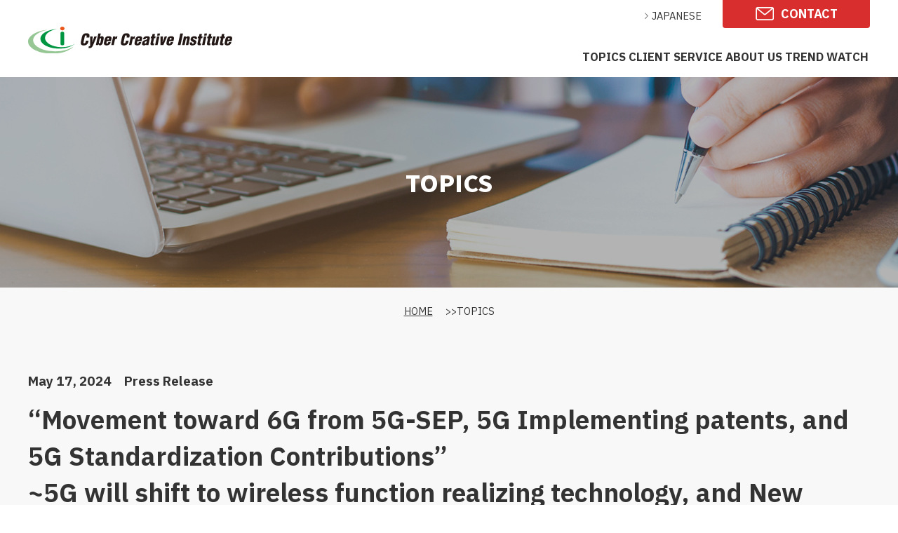

--- FILE ---
content_type: text/html; charset=UTF-8
request_url: http://www.cybersoken.com/en/topics/
body_size: 49291
content:
<!DOCTYPE html>
<html lang="en" prefix="og: http://ogp.me/ns#">
	<head>
		<!-- Google Tag Manager -->
		<script>(function (w, d, s, l, i) {
				w[l] = w[l] || []; w[l].push({
					'gtm.start':
						new Date().getTime(), event: 'gtm.js'
				}); var f = d.getElementsByTagName(s)[0],
					j = d.createElement(s), dl = l != 'dataLayer' ? '&l=' + l : ''; j.async = true; j.src =
						'https://www.googletagmanager.com/gtm.js?id=' + i + dl; f.parentNode.insertBefore(j, f);
			})(window, document, 'script', 'dataLayer', 'GTM-PK3P2CV');</script>
		<!-- End Google Tag Manager -->

		<meta charset="utf-8">
		<meta name="viewport" content="width=device-width,initial-scale=1.0">
		<meta name="format-detection" content="telephone=no, email=no, address=no">
		<title>TOPICS | Cyber Creative Institute Co., Ltd.</title>
		<meta name="description" content="">
		<meta name="keywords" content="Cyber Creative Institute Co., Ltd.">
		<!-- OGP設定 -->
		<meta property="og:url" content="https://www.cybersoken.com/en/topics/">
		<meta property="og:site_name" content="Cyber Creative Institute Co., Ltd.">
		<meta property="og:title" content="TOPICS | Cyber Creative Institute Co., Ltd.">
		<meta property="og:description" content="">
		<meta property="og:type" content="article">
		<meta property="og:image" content="http://www.cybersoken.com/wp_kanri/wp-content/themes/cybersoken_theme/img/common/basic-img/ogimage.jpg">

		<!-- favicon設定 -->
		<link rel="apple-touch-icon" href="http://www.cybersoken.com/wp_kanri/wp-content/themes/cybersoken_theme/img/common/basic-img/apple-touch-icon.png" sizes="180x180">
		<link rel="icon" href="http://www.cybersoken.com/wp_kanri/wp-content/themes/cybersoken_theme/img/common/basic-img/android-touch-icon.png" type="image/png" sizes="192x192">
		<link rel="icon" href="http://www.cybersoken.com/wp_kanri/wp-content/themes/cybersoken_theme/img/common/basic-img/favicon.ico">

		<link rel="stylesheet" href="http://www.cybersoken.com/wp_kanri/wp-content/themes/cybersoken_theme/css/common.css" type="text/css" media="all">
		<link rel="stylesheet" href="http://www.cybersoken.com/wp_kanri/wp-content/themes/cybersoken_theme/css/pc_cont_en.css" type="text/css" media="all">
		<link rel="stylesheet" href="http://www.cybersoken.com/wp_kanri/wp-content/themes/cybersoken_theme/css/sp_cont_en.css" type="text/css" media="all">
		<link rel="preconnect" href="https://fonts.googleapis.com">
		<link rel="preconnect" href="https://fonts.gstatic.com" crossorigin>
		<link href="https://fonts.googleapis.com/css2?family=Noto+Sans+JP:wght@900&display=swap" rel="stylesheet">
		<link href="https://fonts.googleapis.com/css2?family=IBM+Plex+Sans+JP:wght@400;700&display=swap" rel="stylesheet">
		<script src="http://www.cybersoken.com/wp_kanri/wp-content/themes/cybersoken_theme/js/jquery-1.11.1.min.js"></script>
		<script src="http://www.cybersoken.com/wp_kanri/wp-content/themes/cybersoken_theme/js/common.js"></script>
		<script src="http://www.cybersoken.com/wp_kanri/wp-content/themes/cybersoken_theme/js/include-en.js"></script>
</head>

	<body id="articleEn" class="fontIBM400">
		<!-- Google Tag Manager (noscript) -->
		<noscript><iframe src="https://www.googletagmanager.com/ns.html?id=GTM-PK3P2CV" height="0" width="0" style="display:none;visibility:hidden"></iframe></noscript>
		<!-- End Google Tag Manager (noscript) -->
		<header>
			<div id="default" class="headerCommon">
				<div class="headerWrap">
					<div class="headerInner">
						<div class="headerSp">
							<h1 class="headerLogo">
								<a href="/en/">
									<img class="" src="http://www.cybersoken.com/wp_kanri/wp-content/themes/cybersoken_theme/img/en/common/logo_en.svg" alt="株式会社サイバー創研">
								</a>
							</h1>
			
							<div id="clickTarget" class="pcNone gNavMenuBtn">
								<div class="gNavMenuBtnImg"></div>
								<div class="gNavMenuBtnImg2"></div>
							</div>
						</div>
			
						<div class="gNavMenuWrap">
							<div class="gNavMenuInner">
								<div class="gNavBox spNone">
									<div class="changeEng">
										<a href="/">JAPANESE</a>
									</div>
									<div class="headerContactBtn fontIBM700">
										<a href="/contact/">CONTACT</a>
									</div>
								</div>
			
								<nav class="gNavMenu">
									<ul class="gNavList">
										<li class="gNavItem layer1">
											<a href="/en/topics/">TOPICS</a>
										</li>
										<li class="gNavItem layer1">
											<a href="/en/client-service/">CLIENT SERVICE</a>
										</li>
										<li class="gNavItem layer1">
											<a href="/en/aboutus/">ABOUT US</a>
										</li>
										<li class="gNavItem layer1">
											<a href="/en/trend-watch/">TREND WATCH</a>
										</li>
										<li class="gNavItem itemChangeEng pcNone">
											<a href="/">JAPANESE</a>
										</li>
									</ul>
								</nav>
								
								<div class="contactBtnBox pcNone">
									<a href="/contact/">
										<span class="mailIcon"></span>
										<span class="contactText1 fontIBM700">Conract Form</span>
									</a>
								</div>
							</div>
						</div>
					</div>
				</div>
			</div>
			<div id="fixedHeader" class="headerCommon">
				<div class="headerWrap">
					<div class="headerInner">
						<div class="headerSp">
							<div class="headerLogo spNone">
								<a href="/en/">
									<img class="" src="http://www.cybersoken.com/wp_kanri/wp-content/themes/cybersoken_theme/img/en/common/logo_en.svg" alt="株式会社サイバー創研">
								</a>
							</div>
			
							<div class="pcNone gNavMenuBtn">
								<div class="gNavMenuBtnImg"></div>
								<div class="gNavMenuBtnImg2"></div>
							</div>
						</div>
			
						<div class="gNavMenuWrap">
							<div class="gNavMenuInner">
			
								<nav class="gNavMenu">
									<ul class="gNavList">
										<li class="gNavItem layer1">
											<a href="/en/topics/">TOPICS</a>
										</li>
										<li class="gNavItem layer1">
											<a href="/en/client-service/">CLIENT SERVICE</a>
										</li>
										<li class="gNavItem layer1">
											<a href="/en/aboutus/">ABOUT US</a>
										</li>
										<li class="gNavItem layer1">
											<a href="/en/trend-watch/">TREND WATCH</a>
										</li>
										<li class="gNavItem itemChangeEng pcNone">
											<a href="/">JAPANESE</a>
										</li>
									</ul>
								</nav>
								
								<div class="contactBtnBox pcNone">
									<a href="/contact/">
										<span class="mailIcon"></span>
										<span class="contactText1 fontIBM700">Conract Form</span>
									</a>
								</div>
							</div>
						</div>
					</div>
				</div>
			</div>
		
		</header><article>
	<section>
		<div class="contentsMainVisualWrap">
			<div class="contentsMainVisualInner">
				<div class="contentsMainVisualBoxBg"></div>
				<div class="contentsMainVisualBox">
					<h1 class="contentsMainVisualTitle fontNSJ900">TOPICS</h1>
				</div>
			</div>
		</div>
	</section>

	<section>
		<div class="breadcrumbListWrap">
			<div class="breadcrumbListInner sectionCommon spPadding">
				<div class="breadcrumbListBox">
					<ul>
						<li><a href="../">HOME</a></li>
						<li>TOPICS</li>
					</ul>
				</div>
			</div>
		</div>
	</section>

	<section>
		<div class="articleEnWrap">
			<div class="articleEnInner">
				<div class="articleEnHeader first">
					<div class="headerBox sectionCommon spPadding">
						<p class="txtBold">May 17, 2024　Press Release</p>
						<h2 class="title">
							“Movement toward 6G from 5G-SEP, 5G Implementing patents, and 5G Standardization Contributions”<br>
							~5G will shift to wireless function realizing technology, and New functions are expected to shift to 6G architecture ~
						</h2>
					</div>
				</div><!-- articleEnHeader -->

				<div class="articleEnBody">
					<div class="sectionCommon spPadding">
						<p class="sentence">
							Cyber Creative Institute Co., Ltd. (Headquarters: Minato-ku, Tokyo, Representative Director: Hirohiko Sato), which conducts comprehensive research on ICT technologies including mobile and wireless, has been evaluating and analyzing the status of 5G standardization activities such as 3GPP&#8217;s 5G standard essential patent (5G-SEP) declaration status, essentiality ratio of 5G-SEPs, and the holding number of 5G Implementing Essential patents, focusing on companies, technologies and services.
						</p>

						<p class="sentence">
							In this 6th edition of the 5G research report, following the previous editions, we conducted four types of research and analysis: Estimated 5G-SEPs (E_5G-SEPs)<a href="#anchorEnNum1">[i]</a>, 5G-SEP Declared Patents (5G-SEP_DPs)<a href="#anchorEnNum2">[ii]</a>, 5G Implementing Patents (5G_IPs)<a href="#anchorEnNum3">[iii]</a>, and 5G Standardization Contributions (5G_SCs)<a href="#anchorEnNum4">[iv]</a>.
						</p>

						<p class="sentence">
							In this survey, we find some changes in the 5G standardization activities.
						</p>

						<p class="sentence">
							Specifically, the standardization of 5G wireless infrastructure has stabilized, and 5G implementation technology has become a focus, and we can see that there is a movement toward 6G. The outline is as follows.
						</p>

						<p class="sentence">
							<span class="txtBold">◆5G will shift to wireless function realizing technology</span><br>
							Regarding the standardization of 5G wireless infrastructure, the E_5G-SEPs that support standard specifications is 20,000, due to a review of the criteria for determining 5G-SEP_DPs.<br>
							The number of 5G EPs, including 5G-SEP and 5G realizing patents, has increased by 1.3 times since last year&#8217;s survey, to over 80,000. Looking at the ratio of SEPs to realizing patents, in this survey there were 3 realizing patents for every 1 SEP, an increase of 1.5 times from last year. Additionally, regarding 5G-SEP_DPs, which are subject to standard-essential consistency evaluation, the number of declared patents for the TS38 series (5G-RAN) has increased by approximately 9,000 compared to last year. In TS38, the number of standards with more than 1,000 declared patents has been increased by four, bringing the total to 19 standards.  In contrast, the TS23 series (architecture) and TS24 series (call control, etc.) remain unchanged from the 4 standards. The enhancement of standards has focused on wireless interface specifications.<br>
							These moves indicate that 5G_IPs are shifting focus to These moves indicate that 5G enabling patents are shifting focus to implementation.
						</p>

						<p class="sentence">
							<span class="txtBold">◆New functions are expected to shift to 6G architecture</span><br>
							The move towards 6G can be seen in three studies.<br>
							The first one is 5G_IPs. Technologies that have seen a significant increase in applications in recent years include NTN<a href="#anchorNum1">[1]</a>, AI/ML<a href="#anchorNum2">[2]</a>, XR<a href="#anchorNum3">[3]</a>(metaverse), and MEC<a href="#anchorNum4">[4]</a>.<br>
							These are technologies that can cause significant changes in network traffic and require improvements to network configuration.<br>
							The second one is 5G_SCs. At Rel-18, contributions to AI/ML, Sidelink, NTN, etc. are actively being submitted.<br>
							Furthermore, Rel-19 proposes standardization goals that wireless networks should have to support society&#8217;s power savings, as well as sensing-related standardization goals centered on target industries/applications.<br>
							The third one is 5G-SEP_DPs. In response to the above-mentioned movements, we have confirmed that research standards (TR) targeting AI/ML and NTN have already been established.<br>
							<br>
							In this 6th edition, as in the previous editions, in addition to selling a research report, we will also sell lists of patent groups that estimate various movements. We support efficient and specific confirmation of specific patent contents, such as companies and technology categories.<br>
							The targets are all four types: Estimated 5G-SEPs (E_5G-SEPs), 5G-SEP Declared Patents (5G-SEP_DPs), 5G Implementing Patents (5G_IPs), and 5G Standardization Contributions (5G_SCs).
						</p>

						<p class="sentence">
							<span class="txtBold">[Points of the survey results]</span><br>
							(1) Estimated 5G-SEPs(E_5G-SEPs) that support the standard<br>
							Figure 1 shows the E_5G-SEPs ownership ratio.<br>
							Each company can declare its SEP at its own discretion. For this reason, the declared 5G-SEP is not necessarily the 5G-SEP required to realize the 5G standard, and objective standards consistency judgment is required. In this survey, while maintaining fairness among companies, we extracted over 10% of the registered patents of each company that declared the standards established by 3GPP as 5G standards.<br>
							We compared and evaluated the claims with the declared standards and identified patents that matched the standards as standard-compliant patents.<br>
							In this survey, there were 40 companies that had 10 or more patents determined, and the average standard compliance rate was 38%, an increase of 5% from the average of 33% in the first survey in October 2020.<br>
							Of the top 20 companies surveyed, 18 companies have increased their standard compliance rate, and the accuracy of standard essential patent declarations has improved overall.<br>
							The top three companies of standard compliance rate are Japanese companies. NTT DOCOMO, Kyocera, and Fujits.<br>
							In this survey as well, there was a change in the ranking of companies with an estimated number of 5G-SEPs of 15th or higher.<br>
							Huawei remains in 1st place, Samsung remains in 2nd place, and NTT DOCOMO takes 3rd place. Apple and Xiaomi also made it into the top 15.<br>
							As with last year, three Japanese companies were ranked: NTT DOCOMO, Sharp, and NEC.
						</p>

						<div class="imgBox sentence">
							<img decoding="async" src="https://www.cybersoken.com/wp_kanri/wp-content/uploads/2024/05/zu01.jpg" alt="Fig.1　 the Estimated 5G-SEPs(E_5G-SEPs) ownership ratio">
							<p class="txtCenter">Fig.1　 the Estimated 5G-SEPs(E_5G-SEPs) ownership ratio</p>
						</div>

						<p class="sentence">
							(2) 5G Implementing Patents (5G_IPs) for 5G systems<br>
							Figure 2 shows Trends in the number of 5G_IPs held for 5G systems. The number of cases has increased rapidly since last year, exceeding 80,000 cases. This is approximately four times the estimated number of 5G-SEPs, which is approximately 20,000. This result means an increase in implementation patents that support systemization.<br>
							The top companies supporting 5G Implementing technology can be categorized into three types.<br>
							The first type is a company that has initiated a large number of patent applications. For the second consecutive year, Qualcomm has applied for approximately three times as many patents as its competitors, significantly expanding its patent share. It may be aiming to provide core components such as 5G devices.<br>
							The second type is companies whose patent application numbers are beginning to decline. There is a possibility that patent applications for technologies outside the 5G wireless domain are increasing.<br>
							The third type is companies whose number of applications continues to increase, and they are further classified into the following two types depending on the target technology.<br>
							Companies developing wireless technology are working on further improvements to 5G. Companies that are strengthening their network technologies may be focused on deploying 5G applications.
						</p>

						<div class="imgBox sentence">
							<img decoding="async" src="https://www.cybersoken.com/wp_kanri/wp-content/uploads/2024/05/zu02.jpg" alt="Fig. 2　Trends in the number of 5G Implementing Patents (5G_IPs)">
							<p class="txtCenter">Fig. 2　Trends in the number of 5G Implementing Patents (5G_IPs)</p>
						</div>

						<p class="sentence">
							(3) Generational change in 5G Implementing technology<br>
							There are approximately 60 types of technologies that are important for realizing 5G systems.<br>
							These are divided into wireless technology, network technology, and system/service technology. In recent years, system and service technology has been on the rise in both the number of items and the number of applications.<br>
							Looking at the distribution of priority claims years for 5G_IPs (Figure 3), the technologies with a high proportion after entering the 5G-Advance generation (Rel-18: 2020 and later) are XR, NPN, NTN, AI/ML, MEC, etc. These are technologies for classifying systems and services. These technologies can have a significant impact on network traffic and may require architectural improvements such as network structure and traffic flow control.<br>
							On the other hand, technologies with a low ratio of 5G-Advance generation are technologies that attracted attention during the startup period of 5G, such as MIMO, FEC, OFDM, and non-orthogonal access control.
						</p>

						<div class="imgBox sentence">
							<img decoding="async" src="https://www.cybersoken.com/wp_kanri/wp-content/uploads/2024/05/zu03.jpg" alt="Fig. 3　The distribution of priority claims years for 5G_IPs">
							<p class="txtCenter">Fig. 3　The distribution of priority claims years for 5G_IPs</p>
						</div>

						<p class="sentence">
							※The table of contents of the survey report is shown below.<br>
							<br>
							<span id="anchorNum1">[1]</span> NTN: Non-Terrestrial Network<br><br>
							<span id="anchorNum2">[2]</span> AI/ML: Artificial Intelligence/Machine Learning<br>
							<br>
							<span id="anchorNum3">[3]</span> XR: X Reality／Extended Reality<br>
							<br>
							<span id="anchorNum4">[4]</span> MEC: Multi-access Edge Computing<br>
							<br>
							<span id="anchorEnNum1">[i]</span> The estimated 5G-SEPs（E_5G-SEPs） holdings is calculated by multiplying each company&#8217;s 5G-SEP Declared Patents(5G-SEP_DPs) by each company&#8217;s standards consistency rate to calculate the estimated number of patents held by each company. For information on how to extract patents subject to judgment in order to maintain fairness, please refer to section (1).<br>
							<br>
							<span id="anchorEnNum2">[ii]</span> 5G-SEP Declared Patents (5G-SEP_DPs) are patents declared by each company at their own discretion as patents related to the specifications of the standard. Publicly available information such as which standard the declaration was made for, when it was declared, and the patent holder and declarant will be analyzed.<br>
							Survey target: ETSI SEP list<br>
							<a href="https://www.etsi.org/deliver/etsi_sr/000300_000399/000314/02.31.01_60/" target="_blank" rel="noopener">https://www.etsi.org/deliver/etsi_sr/000300_000399/000314/02.31.01_60/</a><br>
							Unit of analysis: INPADOC family base<br>
							Survey target list collection period: Published in November 2023<br>
							<br>
							<span id="anchorEnNum3">[iii]</span> 5G Implementing Patents  (5G_IPs) cover as much as possible patents that contribute to the establishment of 5G standards (5G-SEP) and patents that are not SEP but are useful for realizing the standards (such as realization patents that perform realization processing in each device). This is a group of patents that were collected and extracted. Focusing on the technology classification that characterizes 5G, we extract and analyze only patents that can be judged to be technologies that meet the requirements of 5G.<br>
							In addition, in the 3rd edition of the research report, it was called &#8220;5G essential patent,&#8221; but this has been changed to avoid confusion with 5G standard essential patent (5G-SEP).<br>
							Research target: Patents determined to be useful for realizing 5G, extracted using the search system Derwent Innovation from patents in 19 technical areas unique to 5G.<br>
							Search target patents: Patent publications from all over the world<br>
							Unit of analysis: INPADOC family-based<br>
							Period covered by the survey: Publication date January 1, 2013 to September 30, 2023 (added 12 months from the 5th edition).<br>
							<br>
							<span id="anchorEnNum4">[iv]</span> 5G Standardization Contributions (5G_SCs) is a contribution proposed to a 3GPP meeting for consideration of 5G standards. Public information such as which meetings people contributed to and which Release they contributed to will be analyzed.<br>
							Survey target: 3GPP website<br>
							<a href="https://www.3gpp.org/specifications-groups/specifications-groups" target="_blank" rel="noopener">https://www.3gpp.org/specifications-groups/specifications-groups</a><br>
							Analysis unit: Proposal unit<br>
							Survey target list collection period: After Rel-15<br>
							<a href="https://www.cybersoken.com/topics/mokuji2024/">List aggregation: December 2023</a><br>
						</p>
					</div>
				</div><!-- articleEnBody -->
			</div>
		</div>
	</section>

	<section>
		<div class="articleEnWrap">
			<div class="articleEnInner">
				<div class="articleEnHeader next">
					<div class="headerBox sectionCommon spPadding">
						<p class="txtBold">May 19, 2023　Press Release</p>
						<p class="txtsmall">Cyber Creative Institute Co., Ltd.</p>
						<p class="txtsmall">Hirohiko Sato, Representative Director</p>
						<p class="txtsmall">Maeda Road Shirokane Building, 2F</p>
						<p class="txtsmall">5-22-12 Shirokanadai, Minato-ku, Tokyo</p>
						<h2 class="title">
							&#8221; New Movements in 5G-SEP, 5G Implementing Essential Patents and 5G Standardization Contributions”<br>
							-Standardization of 5G radio infrastructure is almost complete, and further goals for 5G advancement are taking shape &#8211;
						</h2>
					</div>
				</div><!-- articleEnHeader -->

				<div class="articleEnBody">
					<div class="sectionCommon spPadding">
						<p class="sentence">
							Cyber Creative Institute Co., Ltd. (Headquarters: Minato-ku, Tokyo, Representative Director: Hirohiko Sato), which conducts comprehensive research on ICT technologies including mobile and wireless, has been evaluating and analyzing the status of 5G standardization activities such as 3GPP&#8217;s 5G standard essential patent (5G-SEP) declaration status, essentiality ratio of 5G-SEPs, and the holding number of 5G Implementing Essential patents, focusing on companies, technologies and services.<br>
							In this 5th edition of the 5G research report, following the previous editions, we conducted four types of research and analysis: 5G Implementing Essential patents, 5G-SEP declared patents, estimated number of 5G-SEP, and 5G standardization contributions.
						</p>

						<p class="sentence">
							In this survey, we find some changes in the 5G standardization activities. The outline is as follows.<br>
							The essentiality ratio of 5G-SEPs for each company has increased for the first time. In particular, most of the companies in the top ranking of the number of 5G-SEP declaration patents increased their essentiality ratio. Various assumptions can be made about the reason for the increase in the top companies, such as the stabilization of 5G-standards and so on.<br>
							Regarding 5G Implementing Essential patents, while certain companies have dramatically increased the number of patent applications, several companies have recently seen a decrease. It is presumed that technology development strategy of each company is reflected, such as companies focusing on implementation patents for 5G standards and companies focusing on service development.<br>
							In the survey of 5G-SEP declared patents, the number of standards with more than 1,000 declared patents increased from 7 to 19. Among the increased standards are service-related and call/session control-related standards, which deserve attention.<br>
							In the 5G standardization contribution, as a result of analysis using 3GPP Work Items, it is found that standardization proposals about proximity services (ProSe) unique to 5G, XR (cross reality) technologies attracting attention in the Metaverse, and advanced wireless communications using AIML (artificial intelligence / machine learning).
						</p>

						<p class="sentence">
							In this 5th edition, as in the previous editions, in addition to selling a research report, we will also sell lists of patent groups that estimate various movements. We support efficient and specific confirmation of specific patent contents, such as companies and technology categories.<br>
							In addition, we have started operation of a database for analyzing 5G standardization contributions. So, we can also support detailed analysis of 3GPP contributions.
						</p>

						<p class="sentence">
							<span class="txtBold">[Points of survey results]</span><br>
							(1) Estimated number of 5G-SEP holdings<br>
							Each company can declare the SEP declaration at its own discretion. For this reason, the declared 5G-SEP is not necessarily the 5G-SEP that is essential for the realization of the 5G standards, so an objective standard conformity judgment is required. In this survey, from the registered patents of each company declared in the standard set by 3GPP as the 5G standard, we extracted 10% or more of the registered patents for each company while maintaining fairness for each company. Claims were compared and evaluated, and the matching patent was designated as a 5G essential patent.<br>
							As a result, 36 companies were judged 10 or more patents, and the average essentiality ratio was 36%, an increase from the previous average of 33%.<br>
							As an analysis example of the factors, Fig. 1 shows the increase/decrease points of the top companies whose essentiality ratio has increased. 16 out of the top 17 companies have increased. In particular, Huawei, LG Electronics, and CATT, which are in the top 10, have greatly increased their essentiality ratio.<br>
							As a result, the power map of the estimated number of 5G-SEP holders has changed.
							Figure 2 shows the estimated number of 5G-SEP holders.<br>
							Huawei ranked first, followed by Samsung and LG Electronics. Due to the increase in the essentiality ratio, four Chinese companies have entered the top 10.<br>
							Among Japanese companies, NTT DOCOMO is the only company in the top 10, which is 5th. Within 15th place, Sharp and NEC are included.
						</p>

						<div class="imgBox sentence">
							<img decoding="async" src="https://www.cybersoken.com/wp_kanri/wp-content/themes/cybersoken_theme/img/en/topics/common/zu_230519/zu01_230519.jpg" alt="Fig.1　 increase/decrease points of essentiality ratio">
							<p class="txtCenter">Fig.1　 increase/decrease points of essentiality ratio</p>
						</div>

						<div class="imgBox sentence">
							<img decoding="async" src="https://www.cybersoken.com/wp_kanri/wp-content/themes/cybersoken_theme/img/en/topics/common/zu_230519/zu02_230519.jpg" alt="Fig. 2　Estimated number of 5G-SEP holdings.">
							<p class="txtCenter">Fig. 2　Estimated number of 5G-SEP holdings.</p>
						</div>

						<p class="sentence">
							(2) 5G Implementing Essential Patent<br>
							Changes have also become apparent in the trend of applications for 5G implementing essential patents. Until the previous survey, most of the top companies increased the number of applications every year. But analyzing the number of patents in 2020, when most of the patents have been published, the current survey shows that the trend is divided into three poles. (Fig. 3).<br>
							Company A1 has significantly increased its number of patent applications for two consecutive years.<br>
							Company A2, A5, and A6 have seen a decrease in the number of patent applications.<br>
							Companies A3, A4, A7, A8, and A10 show the same increasing trend as before.
							Analyzing the technology categories to be applied for is becoming important in assessing corporate strategies.
						</p>

						<div class="imgBox sentence">
							<img decoding="async" src="https://www.cybersoken.com/wp_kanri/wp-content/themes/cybersoken_theme/img/en/topics/common/zu_230519/zu03_230519.jpg" alt="Fig. 3　5G implementing essential patent application transition">
							<p class="txtCenter">Fig. 3　5G implementing essential patent application transition</p>
						</div>

						<p class="sentence">
							(3) 5G-SEP declared patents <br>
							Until now, the analysis of declaration trends in 5G-SEP declared patent focused on the seven important standards of TS 38 (5G-RAN), which were declared many SEPs. But in this survey, we can confirm 19 standards (Fig. 4) which are declared more than 1,000 patents, and we decided to investigate these standards.<br>
							The standards in TS 23 (architecture) and TS 24 (multimedia, call control, session control) series are newly confirmed, and 8 standards in TS 38 (5G-RAN) are also newly confirmed.
						</p>

						<div class="imgBox sentence">
							<img decoding="async" src="https://www.cybersoken.com/wp_kanri/wp-content/themes/cybersoken_theme/img/en/topics/common/zu_230519/zu04_230519.jpg" alt="Fig. 4　The number of standards declared more than 1,000 patents">
							<p class="txtCenter">Fig. 4　The number of standards declared more than 1,000 patents</p>
						</div>

						<p class="sentence">
							(4) 5G standardization contributions<br>
							Figure 5 shows the number of contributions by WG for each Release.<br>
							Since Rel-15, 16, and 17 have already been reviewed by 3GPP, there is no significant difference in the number of contributions and the ratio of contributions by TSG for these three releases. Regarding Rel-18, which is currently under consideration, TSG-SA accounts for about half of the contributions, because TSG-SA considers issues before other TSGs consider.<br>
							Standardization of 5G ProSe (proximity service), which was standardized even in 4G, standardization of XR (cross reality) as a technology that is attracting attention in the metaverse, and standardization of wireless using AIML (artificial intelligence / machine learning) have begun in Rel-18. These proposals for standardization are targeting services and architecture for advanced communications.
						</p>

						<div class="imgBox sentence">
							<img decoding="async" src="https://www.cybersoken.com/wp_kanri/wp-content/themes/cybersoken_theme/img/en/topics/common/zu_230519/zu05_230519.jpg" alt="Fig. 5　 Percentage of contributions by WG for each Release">
							<p>Fig. 5　 Percentage of contributions by WG for each Release</p>
						</div>

						<p class="sentence">
							※The table of contents of the survey report is shown below.<br>
							<br>
							<a href="https://www.cybersoken.com/topics/mokuji/">https://www.cybersoken.com/topics/mokuji/</a>
						</p>

						<p class="sentence">
							<span class="txtBold">[Services provided]</span><br>
							<span class="txtBold">In this 5th edition of the survey, we will provide the following services.</span><br>
							(1) Report: Overall trend survey, trend survey by technology category, application trend survey of noteworthy companies, etc.<br>
							(2) List of patent numbers of 5G realized patents: List of patents under specified conditions such as by technology category and by applicant (optionally, outline of patent, presence or absence of ETSI declaration, etc.)<br>
							(3) Evaluation list of 5G-SEP declared patents<br>
							(4) For other individual requirements, please contact us.<br>
						</p>

						<p class="sentence">
							<span class="txtBold">About Cyber Creative Institute</span><br>
							(1) Company name: Cyber Creative Institute Co., Ltd. (<a href="https://www.cybersoken.com/">https://www.cybersoken.com/</a>)<br>
							(2) Representative Director: Hirohiko Sato<br>
							(3) Address of head office: Maeda Road Shirokane Building, 2F 5-22-12 Shirokanadai, Minato-ku, Tokyo<br>
							(4) Company foundation: April 2001<br>
							(5) Main businesses: The following businesses related to information and telecommunications<br>
							　1. Survey and research<br>
							　2. Patent service<br>
							　3. Engineering<br>
							　4. Education and training<br>
							(6) Paid-in capital: 30 million yen<br>
						</p>

						<p class="sentence">
							<span class="txtBold">For inquiries to this release, please contact:</span><br>
							Cyber Creative Institute Co., Ltd.<br>
							Patent Search and Analysis Department 5G Essential Declared Patent Search Team<br>
							Attn: Kenji Nakanishi<br>
							Tel : +81-3-5422-9853<br>
							Email: <a href="mailto:IPR_contacts@cybersoken.com">IPR_contacts@cybersoken.com</a><br>
						</p>
					</div>
				</div><!-- articleEnBody -->
			</div>
		</div>
	</section>

	<section>
		<div class="articleEnWrap">
			<div class="articleEnInner">
				<div class="articleEnHeader next">
					<div class="headerBox sectionCommon spPadding">
						<p class="txtsmall">2022-06-20 IN TOPICS</p>
						<p class="txtBold">May 31, 2022　Press Release</p>
						<h2 class="title">
							“Cyber Creative Institute analyzes the factors behind the rapid increase in 5G-SEP and realized patents that support 5G standards and 5G business”<br>
							-Achievement of initial 5G goals and new 5G goals-
						</h2>
					</div>
				</div><!-- articleEnHeader -->

				<div class="articleEnBody">
					<div class="sectionCommon spPadding">
						<p class="sentence">
							Cyber Creative Institute Co., Ltd. (Headquarters: Shinagawa-ku, Tokyo, Representative Director: Hirohiko Sato), which conducts comprehensive research on ICT technologies including mobile and wireless, has been evaluating and analyzing the status of standardization activities, the holding number of SEPs, the holding number of 5G realized patents, focusing on declared 5G standard essential patents (5G-SEP) for 3GPP, companies, technologies, and services.<br>
							In this 4th edition of the research report, following the previous research, we conducted four types of research and analysis: 5G-SEP estimated number of holdings, 5G-SEP declaration patents, 5G implementation patents, and 5G standardization contributions.
						</p>

						<p class="sentence">
							The estimated number of 5G-SEP patents held by each company, which is based on the total number of 5G-SEP declared patents and the standard consistency rate of each company, was about 15,000 in this survey. It has increased about 2.3 times since the survey started in October 2020, but the growth from the previous survey (October 2021) has slowed down a little. The estimated number of 4G (LTE) -SEP holdings surveyed by our company in 2013 is about 2,000, and the estimated number of 5G-SEP holdings is about 7.5 times, which is noteworthy for the large number of SEPs that contribute to the standard.<br>
							Samsung is the top of the number of estimated 5G-SEP holdings, Qualcomm is the second, and LG is the third. Among the Japanese companies, NTT DOCOMO is in 4th place. By nationality of the top 10 companies, 2 Japanese companies (NTT DOCOMO, Sharp), 1 US company (Qualcomm), 2 European companies (Nokia, Ericsson), 3 Chinese companies (ZTE, Huawei, OPPO) and 2 South Korean companies (Samsung, LG) are competing. Among Japanese companies, Sony and NEC are also within the top 15 places.<br>
							5G implementation patents are a group of patents that collect and extract 5G-SEP and patents that include not SEP but are useful for implementing standards (implementation patents that perform realization processing in each device, etc.) as much as possible. It continues to show a large increase of about 1.7 times from the survey of one year ago, and the number of patent applications per year is about 13,000 in 2019, which is still a rapid increase (Fig. 3). It is thought that the reason why the growth is larger than other searches is that the publication of the patent application is delayed by about 1.5 years, and the information aggregation time is slightly delayed compared to other searches.
						</p>

						<p class="sentence">
							In this survey, there are some findings that I would like to pay attention to.<br>
							For example, the number of applications for 5G implementation patents for 5G-related services such as V2X (automobile), Ⅾ2D (IoT), and Unlicensed operation has increased significantly, and it shows an increasing tendency of the number of contributions for service architecture as Release 17 progresses.<br>
							In addition, in the comprehensive analysis, we are trying to classify companies into several types based on the estimated number of 5G-SEP holdings and the number of holdings of 5G implementation patents, which play a useful role in the realization of 5G.<br>
							Furthermore, in the analysis of contributions, we are analyzing changes in the number of proposals for each Release and each company, including Rel-17 and later (Other). This is an attempt to analyze the movement of companies that anticipate 6G (Beyond 5G).<br>
							Continuing from the previous edition, the 4th edition will also sell a list of patent groups that estimate various movements, in addition to selling search reports. We support the confirmation of targeted, efficient, and specific patent contents such as companies and technology categories.
						</p>

						<p class="sentence">
							<span class="txtBold">[Points of survey results]</span><br>
							(1) Estimated number of 5G-SEP holdings<br>
							Each company can declare the SEP declaration at its own discretion. For this reason, the declared 5G-SEP is not necessarily the 5G-SEP that is essential for the realization of the 5G standard. In addition, there are two types of 5G-SEP selection: selection based on 5G judgment by ETSI including the LTE part, and selection based on the standard judged that 3GPP is a standard unique to 5G. Furthermore, the specifications of the 5G wireless system have been significantly expanded to realize new functions, such as ultra-low latency and connection to multiple terminals, compared to LTE.<br>
							In consideration of the above background, in this search, 2,376 patents declared by 3GPP as the 5G standard were extracted from the SEP declared patents of each company while maintaining fairness for each company, and the specifications and patents of the declared standard were extracted. The claims of the above were compared and evaluated, and the matching patents were designated as standard-consistent patents.<br>
							As a result, the 5G standard consistency rate of each company is shown in Fig. 1.<br>
							The company with the highest consistency rate is KT, which has 85%. The second place is Sony with 75%, and the third place is HCT with 73%.<br>
							The 34 companies in Fig. 1 are companies that have performed more than 10 consistency evaluations among the patents declared in the standards defined by 3GPP as 5G specifications.Approximately 10% of the patents registered in the SEP Declaration are randomly selected, the claims of the 5G standard and the patents are compared and evaluated, the patents that are the same are regarded as consistent patents, and the total number of patents for each company is calculated by the number of patents to be searched for each company. The divided value, consistent patents/total number, is the 5G standard consistency rate.<br>
							It is confirmed that the overall consistency rate is 33%, which was the same as the previous implementation (November 2021).<br>
							Figure 2 shows the estimated number of 5G-SEP holdings by multiplying the 5G standard consistency rate by the number of 5G-SEP declared patents to the standard set by 3GPP for each company. The result is as described above.
						</p>

						<div class="imgBox sentence">
							<img decoding="async" src="http://www.cybersoken.com/wp_kanri/wp-content/themes/cybersoken_theme/img/en/topics/common/zu1.jpg" alt="Fig.1　 Standard consistency rate (company that has judged 10 or more patents)">
							<p class="txtCenter">Fig.1　 Standard consistency rate (company that has judged 10 or more patents)</p>
						</div>

						<div class="imgBox sentence">
							<img decoding="async" src="http://www.cybersoken.com/wp_kanri/wp-content/themes/cybersoken_theme/img/en/topics/common/zu2.jpg" alt="Fig. 2　Estimated number of 5G-SEP holdings">
							<p class="txtCenter">Fig. 2　Estimated number of 5G-SEP holdings</p>
						</div>

						<p class="sentence">
							(2) 5G implementation patent<br>
							<br>
							The number of 5G implementation patents has steadily increased every year, and the number of patent applications has exceeded 13,000 in the year 2019 (Fig. 3). Compared to the previous survey, the other three surveys showed a 1.3-fold increase, while the number of 5G implementation patents showed a 1.7-fold increase. It is thought that this is because of delaying patent publication by about 1.5 years, and there is a possibility that the balance of the four searches will be balanced in future searches.<br>
							<br>
							From the next section, we will introduce some research topics.
						</p>

						<div class="imgBox sentence">
							<img decoding="async" src="http://www.cybersoken.com/wp_kanri/wp-content/themes/cybersoken_theme/img/en/topics/common/zu3.jpg" alt="Fig. 3　5G implementation patent application transition">
							<p class="txtCenter">Fig. 3　5G implementation patent application transition</p>
						</div>

						<p class="sentence">
							(3) Rapid increase in 5G implementation patents related to V2X<br>
							<br>
							Figure 4 shows the application transitions and ratios of applicants for 5G implementation patents for the service of interest (V2X).<br>
							<br>
							In 2019, there will be 750 patent applications, which is about twice the number of the previous year, and the intensive applications of the top companies will be particularly noteworthy. The expansion of the market share of the 1st place companies, the increase of patent applications of the companies within the 10th place, and the large share of the companies of the 11th place and below under this situation are the formulation and implementation for the realization of V2X related standards. It seems to suggest the need for detailed analysis such as the superiority and inferiority of patents.
						</p>

						<div class="imgBox sentence">
							<img decoding="async" src="http://www.cybersoken.com/wp_kanri/wp-content/themes/cybersoken_theme/img/en/topics/common/zu4.jpg" alt="Fig. 4　 Application transition and ratio of 5G implementation patents of attention service (V2X) by companies">
							<p class="txtCenter">Fig. 4　 Application transition and ratio of 5G implementation patents of attention service (V2X) by companies</p>
						</div>

						<p class="sentence">
							(4) The number of contributions that increase the number of service architecture proposals<br>
							<br>
							Figure 5 shows the percentage of contributions by WG for each Release.<br>
							<br>
							As Releases progress such as Rel-15, 16, 17, and Other (Rel-18 or later) , the number of contributions to RAN (wireless system) shows a declining trend, and in a way that compensates for this, SA (service architecture system) , The ratio of the number of proposals to CT (core network system) is high.<br>
							<br>
							RAN focuses on proposals to achieve wireless-related performance goals, while SA proposes requirements such as new services and network system architectures that support them, and requirements for core network that extend wireless systems as the main focus.<br>
							<br>
							In the report, the survey results of the proposer are shown for each WG and Rel, and the points of interest are introduced.
						</p>

						<div class="imgBox sentence">
							<img decoding="async" src="http://www.cybersoken.com/wp_kanri/wp-content/themes/cybersoken_theme/img/en/topics/common/zu5.jpg" alt="Fig. 5　 Percentage of contributions by WG for each Release">
							<p>Fig. 5　 Percentage of contributions by WG for each Release</p>
						</div>

						<p class="sentence">
							※The table of contents of the survey report is shown below.<br>
							<br>
							<a href="https://www.cybersoken.com/topics/mokuji/">https://www.cybersoken.com/topics/mokuji/</a>
						</p>

						<p class="sentence">
							<span class="txtBold">[Services provided]</span><br>
							<br>
							<span class="txtBold">In this 4th edition of the survey, we will provide the following services.</span><br>
							<br>
							(1) Report: Overall trend survey, trend survey by technology category, application trend survey of noteworthy companies, etc.<br>
							<br>
							(2) List of patent numbers of 5G realized patents: List of patents under specified conditions such as by technology category and by applicant (optionally, outline of patent, presence or absence of ETSI declaration, etc.)<br>
							<br>
							(3) Evaluation list of 5G-SEP declared patents<br>
							<br>
							(4) For other individual requirements, please contact us.<br>
							<br>
						</p>

						<p class="sentence">
							<span class="txtBold">About Cyber Creative Institute</span><br>
							<br>
							(1) Company name: Cyber Creative Institute Co., Ltd. (<a href="http://www.cybersoken.com">http://www.cybersoken.com</a>)<br>
							<br>
							(2) Representative Director: Hirohiko Sato<br>
							<br>
							(3) Address of head office: 5F Gotanda First Building, 2-8-1 Nishi-Gotanda, Shinagawa, Tokyo<br>
							<br>
							(4) Company foundation: April 2001<br>
							<br>
							(5) Main businesses: The following businesses related to information and telecommunications<br>
							<br>
							　1. Survey and research<br>
							　2. Patent service<br>
							　3. Engineering<br>
							　4. Education and training<br>
							<br>
							(6) Paid-in capital: 30 million yen<br>
							<br>
						</p>

						<p class="sentence">
							<span class="txtBold">For inquiries to this release, please contact:</span><br>
							Cyber Creative Institute Co., Ltd.<br>
							Patent Search and Analysis Department 5G Essential Declared Patent Search Team<br>
							Attn: Kenji Nakanishi<br>
							Tel : +81-3-3490-3186<br>
							Email: <a href="mailto:IPR_contacts@cybersoken.com">IPR_contacts@cybersoken.com</a><br>
						</p>
					</div>
				</div><!-- articleEnBody -->
			</div>
		</div>
	</section>

	<section>
		<div class="articleEnOthersWrap">
			<div class="articleEnOthersInner">
				<div class="articleEnOthersBox sectionCommon spPadding">

					<h2 class="headline">TOPICS</h2>

					<div class="commonBtnBox">
						<div class="commonBtn commonBtnSp">
							<a href="../topics/">
								<span class="commonBtnTxt">TOPICS</span>
								<span class="commonBtnIcon"></span>
							</a>
						</div>
						<div class="commonBtn commonBtnSp">
							<a href="../topics-2020-2021/">
								<span class="commonBtnTxt">TOPICS 2020-2021</span>
								<span class="commonBtnIcon"></span>
							</a>
						</div>
						<div class="commonBtn commonBtnSp">
							<a href="../trend-watch/">
								<span class="commonBtnTxt">Machine learning that expands the base</span>
								<span class="commonBtnIcon"></span>
							</a>
						</div>
					</div>
				</div>
			</div>
		</div>
	</section>
</article><footer>
	<div id="gPagetop" class="pageTopBtn">
		<a href="#"><span class="pageTopBtnTxt"></span></a>
	</div>

	<div class="footerWrap">
		<div class="footerInner sectionCommon spPadding">
			<div class="contactBtnBox">
				<a href="/contact/">
					<span class="mailIcon"></span>
					<span class="contactText1 fontIBM700">Contact Form</span>
				</a>
			</div>

			<div class="footerMenuBox">
				<ul class="footerMenuList">
					<li class="footerMenuItem"><a href="/en/security-policy/">Security Policy</a></li>
					<li class="footerMenuItem"><a href="/en/terms/">Terms of Use and Disclaimers</a></li>
				</ul>
			</div>

			<div class="markBox">
				<div class="markBoxInner">
					<img src="http://www.cybersoken.com/wp_kanri/wp-content/themes/cybersoken_theme/img/common/footer/mark01.jpg" alt="ISO/IEC27001">
					<img src="http://www.cybersoken.com/wp_kanri/wp-content/themes/cybersoken_theme/img/common/footer/mark02.jpg" alt="プライバシーマーク">
				</div>
			</div>

			<div class="copyrightBox">
				<small class="copyright">Copyright &copy; 2008-2023 Cyber Creative Institute All rights reserved.</small>
			</div>

		</div>
	</div>
</footer>
</body>
</html>

--- FILE ---
content_type: text/css
request_url: http://www.cybersoken.com/wp_kanri/wp-content/themes/cybersoken_theme/css/common.css
body_size: 2800
content:
@charset "utf-8";

/*--------------------*/
/*---- common.css ----*/
/*--------------------*/


/*-------------- reset  -------------*/
* {
	-webkit-box-sizing: border-box;
	-moz-box-sizing: border-box;
	-o-box-sizing: border-box;
	-ms-box-sizing: border-box;
	box-sizing: border-box;
	-webkit-appearance: none;
}
html, body, div, span, applet, object, iframe,
h1, h2, h3, h4, h5, h6, p, blockquote, pre,
a, abbr, acronym, address, big, cite, code,
del, dfn, em, img, ins, kbd, q, s, samp,
small, strike, strong, sub, sup, tt, var,
b, u, i, center,
dl, dt, dd, ol, ul, li,
fieldset, form, label, legend,
table, caption, tbody, tfoot, thead, tr, th, td,
article, aside, canvas, details, embed,
figure, figcaption, footer, header, hgroup,
menu, nav, output, ruby, section, summary,
time, mark, audio, video {
	margin: 0;
	padding: 0;
	border: 0;
	font-size: 100%;
	font: inherit;
	vertical-align: baseline;
}
/* HTML5 display-role reset for older browsers */
article, aside, details, figcaption, figure,
footer, header, hgroup, menu, nav, section {
	display: block;
}
body {
	line-height: 1;
}
ol, ul {
	list-style: none;
}
blockquote, q {
	quotes: none;
}
blockquote:before, blockquote:after,
q:before, q:after {
	content: '';
	content: none;
}
table {
	border-collapse: collapse;
	border-spacing: 0;
}
b, strong {
	font-weight: bold;
}
/* safariで自動付与されるスタイルの打ち消し */
select {
	border-radius: 0;
}

/*-------------- clearfix  -------------*/
.clearfix:before,
.clearfix:after {
	display: table;
	content: " ";
}
.clearfix:after {
	clear: both;
}

/*-------------- body  -------------*/
body {
	position: relative;
	background-color: #ffffff;
	background-repeat: repeat;
	font-family: "Hiragino Kaku Gothic Pro", "メイリオ", "Meiryo", "ＭＳ Ｐゴシック", "MS P Gothic", "Osaka", Verdana, Arial, Helvetica, sans-serif;
	color: #333333;
}

/*-------------- a  -------------*/
a {
	text-decoration: none;
	color: #333333;
}

/*-------------- font -------------*/
.fontIBM400 {
	font-family: 'IBM Plex Sans JP', sans-serif;
	font-weight: 400;
}
.fontIBM700 {
	font-family: 'IBM Plex Sans JP', sans-serif;
	font-weight: 700;
}
.fontNSJ900 {
	font-family: 'Noto Sans JP', sans-serif;
	font-weight: 900;
}

/*-------------- Form -------------*/
/*--------------------------
|          フォーム           |
---------------------------*/
/* フォームのフォント指定(必ず設定すること)↓ */
.formControl {
	font-family: 'IBM Plex Sans JP', sans-serif;
	font-weight: 400;
}
textarea {
	font-family: 'IBM Plex Sans JP', sans-serif;
	font-weight: 400;
}
button {
	font-family: 'IBM Plex Sans JP', sans-serif;
	font-weight: 400;
}

--- FILE ---
content_type: text/css
request_url: http://www.cybersoken.com/wp_kanri/wp-content/themes/cybersoken_theme/css/pc_cont_en.css
body_size: 30669
content:
@charset "utf-8";
@media only screen and (min-width: 751px) {
	/*--------------------*/
	/*---- pc_cont.css ----*/
	/*--------------------*/

	/*----- common -----*/
	html {
		font-size: 62.5%;
		overflow: auto;
	}

	body {
		-webkit-text-size-adjust: 100%;
		font-size: 1.6rem;
		text-align: justify;
		font-feature-settings: "palt";
		background: #fff;
		min-width: 1240px;
	}

	img {
		height: auto;
		vertical-align: bottom;
	}

	.pcNone {
		display: none !important;
	}




	/*------------------------------------
		共通パーツ類
	-------------------------------------*/
	/*--------------------------
	|       section共通          |
	---------------------------*/
	.sectionCommon {
		max-width: 1200px;
		margin: 0 auto;
		text-align: center;
	}
	#home .sectionCommon {
		padding-top: 60px;
	}

	/* コンテンツタイトル部分 */
	.contentsTitleBox {
		display: flex;
		flex-wrap: wrap;
		justify-content: center;
	}
	.contentsTitleBox > * {
		width: 100%;
	}
	.contentsTitle {
		font-size: 3.2rem;
		margin-bottom: 35px;
	}
	.contentsIcon {
		display: block;
		margin-bottom: 17px;
		background-size: contain;
		background-position: center;
		background-repeat: no-repeat;
	}

	/*--------------------------
	|          ボタン類           |
	---------------------------*/
	/* ボタン基本設定 */
	.commonBtn {
		display: inline-block;
	}
	.commonBtn a {
		position: relative;
		display: flex;
		align-items: center;
		padding: 13px 23px 10px 35px;
		border: 1px solid #eaeaea;
		background-color: #fff;
		border-radius: 100px;
		text-align: left;
		transition: 0.2s;
	}
	.commonBtn a:hover {
		border: 1px solid #ea5519;
	}
	.commonBtnTxt {
		margin-right: 20px;
		font-size: 1.8rem;
		line-height: 1.5;
	}
	.commonBtnIcon {
		position: absolute;
		right: 23px;
		display: block;
		min-width: 9px;
		height: 15px;
		margin-top: -3.1px;
		background-image: url(../img/common/arrow_common.svg);
		background-size: contain;
		background-position: center;
		background-repeat: no-repeat;
	}

	/* ページトップボタン */
	.pageTopBtn {
		position: fixed;
		right: 20px;
		bottom: 0;
		border-radius: 6px 6px 0 0;
		z-index: 100;
	}
	.pageTopBtn a {
		display: flex;
		justify-content: center;
		align-items: center;
		width: 80px;
		height: 45px;
		background-color: #000000;
		opacity: 0.3;
		border-radius: 6px 6px 0 0;
	}
	.pageTopBtnTxt {
		display: block;
		width: 49.53px;
		height: 25.54px;
		background-image: url(../img/common/pagetop_btn_txt.svg);
		background-size: contain;
		background-position: center;
		background-repeat: no-repeat;
	}

	/* ------各種ボタン設定------- */
	/*虫眼鏡アイコン付きのボタン設定 */
	.searchBtn a {
		padding: 12px 41px 11px 32px;
	}
	.searchBtn .commonBtnTxt {
		margin-right: 0px;
	}
	#home .searchIcon {
		display: block;
		width: 22.99px;
		height: 23px;
		margin-right: 14px;
		background-image: url(../img/common/search_icon.svg);
		background-size: contain;
		background-position: center;
		background-repeat: no-repeat;
	}

	/* フッターお問い合わせボタン */
	.contactBtnBox {
		width: 440px;
		height: 70px;
		margin: 0 auto;
	}
	.contactBtnBox a {
		display: flex;
		align-items: center;
		justify-content: center;
		width: 440px;
		height: 70px;
		color: #fff;
		background-color: #d82121;
		border-radius: 6px;
		transition: 0.2s;
	}
	.contactBtnBox a:hover {
		background-color: #f94343;
	}
	.mailIcon {
		position: relative;
		display: block;
		width: 34.17px;
		height: 25.35px;
		margin-top: -1px;
		margin-right: 12px;
		margin-left: -5px;
		background-image: url(../img/common/mail_icon.svg);
		background-size: contain;
		background-position: center;
		background-repeat: no-repeat;
		transition: 1s;
	}
	.contactText1 {
		margin-right: 0px;
		font-size: 2.0rem;
	}
	.contactText2 {
		font-size: 1.7rem;
	}




	/*------------------------------------
		共通パーツ類(下層ページ)
	-------------------------------------*/
	/*--------------------------
	|    contentsMainVisual     |
	---------------------------*/
	.contentsMainVisualBox {
		width: 100%;
	}
	.contentsMainVisualInner {
		position: relative;
		width: 100%;
		height: 300px;
		background-size: cover;
		background-position: center;
		background-repeat: no-repeat;
	}
	.contentsMainVisualBoxBg {
		width: 100%;
		height: 300px;
		background-color: #000;
		opacity: 0.3;
	}
	.contentsMainVisualBox {
		position: absolute;
		top: 0;
		height: 300px;
		display: flex;
		justify-content: center;
		align-items: center;
	}
	.contentsMainVisualBox .contentsMainVisualTitle {
		font-size: 3.3rem;
		color: #fff;
	}

	/*--------------------------
	|        パンくずリスト         |
	---------------------------*/
	.breadcrumbListWrap {
		background-color: #f8f8f8;
		height: 100%;
		padding-top: 25px;
		padding-bottom: 80px;
	}
	.breadcrumbListBox {
		display: flex;
		justify-content: center;
		padding-top: 0;
	}
	.breadcrumbListBox ul {
		display: flex;
		flex-wrap: wrap;
		gap: 20px 18px;
	}
	.breadcrumbListBox li {
		display: flex;
		flex-wrap: wrap;
		align-items: center;
		font-size: 1.4rem;
		line-height: 1.4;
		color: #333;
		word-break: break-all;
		text-align: left;
	}
	.breadcrumbListBox li::after {
		content: ">>";
		display: inline-block;
		padding-left: 18px;
	}
	.breadcrumbListBox li:last-child:after {
		content: none;
	}
	.breadcrumbListBox li a {
		color: #333;
		text-decoration: underline;
		transition: 0.3s;
	}
	.breadcrumbListBox li a:hover {
		opacity: 0.6;
	}


	/*--------------------------
	|          メニュー           |
	---------------------------*/
	#default {
		position: relative;
		background-color: #fff;
		z-index: 999;
	}
	#default .headerWrap {
		/* transition: 0.3s; */
		height: 110px;
	}
	#fixedHeader {
		position: fixed;
		top: 0;
		width: 100%;
		z-index: 100;
		background-color: #fff;
	}
	#fixedHeader .headerWrap {
		height: 70px;
	}

	.headerInner {
		display: flex;
		align-items: center;
		justify-content: space-between;
		width: 1200px;
		margin: 0 auto;
	}

	/* ヘッダーロゴ */
	#default .headerLogo {
		width: 291px;
		height: 38.5px;
		margin-top: -3px;
		transition: 0.3s;
	}
	#default .headerLogo img {
		position: absolute;
		width: 291px;
		height: auto;
		transition: 0.3s;
	}
	#fixedHeader .headerLogo {
		width: 255px;
		height: 33.74px;
		margin-top: -2px;
		transition: 0.3s;
	}
	#fixedHeader .headerLogo img {
		position: absolute;
		width: 255px;
		height: auto;
		transition: 0.3s;
	}
	.headerLogo a {
		transition: 0.2s;
	}
	.headerLogo a:hover {
		opacity: 0.6;
	}

	/* メニュー全体のwrap */
	.gNavMenuInner {
		display: flex;
		flex-wrap: wrap;
		justify-content: flex-end;
		/* background-color: rgb(52, 140, 71); */
	}
	#fixedHeader .gNavMenuInner {
		height: 70px;
		align-items: center;
	}
	.gNavBox {
		display: flex;
		justify-content: flex-end;
		width: 100%;
		/* background-color: rgb(199, 131, 200); */
	}
	/* ヘッダーEngボタン */
	.gNavBox .changeEng {
		margin-right: 30px;
		padding-top: 4px;
	}
	.gNavBox .changeEng a {
		display: flex;
		align-items: center;
		height: 40px;
		font-size: 1.4rem;
	}
	.gNavBox .changeEng a::before {
		content: "";
		display: block;
		width: 5px;
		height: 8.7px;
		margin-top: -3px;
		margin-right: 5px;
		background-image: url(../img/common/arrow_eng_btn.svg);
		background-size: contain;
		background-position: center;
		background-repeat: no-repeat;
	}
	/* ヘッダーコンタクトボタン */
	.gNavBox .headerContactBtn a {
		display: flex;
		align-items: center;
		justify-content: center;
		width: 210px;
		height: 40px;
		font-size: 1.7rem;
		border-radius: 0px 0px 4px 4px;
		background-color: rgb(216, 46, 46);
		color: #fff;
		transition: 0.2s;
	}
	.gNavBox .headerContactBtn a:hover {
		background-color: #f94343;
	}
	.gNavBox .headerContactBtn a::before {
		content: "";
		display: block;
		width: 26.19px;
		height: 19.48px;
		margin-top: -1px;
		margin-right: 10px;
		background-image: url(../img/common/mail_icon.svg);
		background-size: contain;
		background-position: center;
		background-repeat: no-repeat;
	}

	.gNavMenu {
		padding-top: 23px;
	}
	#fixedHeader .gNavMenu {
		padding-top: 0px;
	}
	ul.gNavList {
		display: flex;
		height: 50px;
		gap: 50px;
	}
	#fixedHeader ul.gNavList {
		height: 28px;
	}

	/*全てのリスト・リンク共通*/
	ul.gNavList li.gNavItem {
		position: relative;
		font-size: 1.6rem;
		font-weight: 700;
		text-align: center;
	}
	ul.gNavList li.gNavItem a {
		display: block;
		width: 100%;
		padding: 5px 2px;
		word-break: break-all;
		line-height: 1.3;
		transition: all 0.3s linear;
	}


	/* 第一階層のみの設定 */
	ul.gNavList > li.gNavItem {
		position: relative;
		max-width: 250px;
		pointer-events: none;
	}
	ul.gNavList > li.gNavItem > a {
		/* white-space: nowrap; */
		width: 100%;
		pointer-events: all;
		transition: all 0.2s linear;
	}
	ul.gNavList > li.gNavItem > a:hover {
		color: #009641;
	}
	/* 吹き出しの三角アイコン */
	ul.gNavList li.gNavItem.layer1 > a::after {
		content: "";
		position: absolute;
		bottom: 7px;
		left: 50%;
		transform: translateX(-50%);
		border-bottom: 10px solid #009641;
		border-right: 10px solid transparent;
		border-left: 10px solid transparent;
		z-index: 1;
		visibility: hidden;
		opacity: 0;
		transition: all 0.3s linear;
	}
	ul.gNavList > li.gNavItem.layer1 > a:hover::after {
		visibility: visible;
		opacity: 1;
	}
	ul.gNavList > li.gNavItem:last-child {
		margin-right: 0px;
	}

	#fixedHeader ul.gNavList li.gNavItem.layer1 > a::after {
		bottom: -21px;
	}

	/* 第二階層以降 */
	/*------子階層以降共通--------*/
	/* ホバー前 */
	ul.gNavList li.gNavItem ul.gNavListSecond {
		/* position: relative; */
		position: absolute;
		left: 50%;
		right: 50%;
		transform: translate(-50%, 0%);
		visibility: hidden;
		opacity: 0;
		width: 280px;
		margin-top: 12px;
		padding: 35px 30px 35px;
		margin-bottom: 20px;
		border-radius: 0 0 6px 6px;
		transition: all 0.3s linear;
	}
	/* ホバー後 */
	ul.gNavList li.gNavItem:hover > ul.gNavListSecond {
		position: absolute;
		width: 280px;
		margin-top: 12px;
		visibility: visible;
		opacity: 1;
		background: #009641;
		transition: all 0.3s linear;
		pointer-events: all;
		z-index: 999;
	}

	/* スクロール後のヘッダー↓ */
	#fixedHeader ul.gNavList li.gNavItem ul.gNavListSecond {
		margin-top: 18px;
	}
	#fixedHeader ul.gNavList li.gNavItem:hover > ul.gNavListSecond {
		margin-top: 18px;
	}

	/* 吹き出し三角アイコンの透過擬似背景 */
	ul.gNavList li.gNavItem ul.gNavListSecond::after {
		content: "";
		position: absolute;
		display: block;
		top: -15px;
		left: 0;
		width: 100%;
		border-top: 30px solid rgba(255, 255, 255, 0);
		/* border-top: 30px solid rgba(253, 213, 35, 0.552); */
		z-index: -1;
		pointer-events: all;
	}
	#fixedHeader ul.gNavList li.gNavItem ul.gNavListSecond::after {
		top: -20px;
	}

	/* 吹き出しの三角アイコン */
	ul.gNavList li.gNavItem ul.gNavListSecond::before {
		content: "";
		position: absolute;
		top: -10px;
		left: 50%;
		transform: translateX(-50%);
		border-bottom: 10px solid #009641;
		border-right: 10px solid transparent;
		border-left: 10px solid transparent;
		z-index: 1;
		transition: all 0.3s linear;
		visibility: hidden;
		opacity: 0;
	}
	ul.gNavList li.gNavItem:hover > ul.gNavListSecond::before {
		visibility: visible;
		opacity: 1;
	}

	/* ホバー前の第2階層のアイテム */
	ul.gNavList li.gNavItem ul.gNavListSecond li.gNavItem {
		font-weight: 400;
		text-align: left;
	}
	ul.gNavList li.gNavItem ul.gNavListSecond li.gNavItem:last-child {
		border-bottom: 0;
	}
	ul.gNavList li.gNavItem ul.gNavListSecond > li.gNavItem a {
		display: flex;
		align-items: flex-start;
		padding: 0px;
		margin-bottom: 19px;
		color: #fff;
	}
	ul.gNavList li.gNavItem ul.gNavListSecond > li.gNavItem:last-child a {
		margin-bottom: 0;
	}
	ul.gNavList li.gNavItem ul.gNavListSecond > li.gNavItem a::before {
		content: "";
		display: block;
		min-width: 7.12px;
		height: 11.41px;
		margin-top: 3px;
		margin-right: 8px;
		background-image: url(../img/common/arrow_gnav.svg);
		background-size: contain;
		background-position: center;
		background-repeat: no-repeat;
	}

	/* ホバー後の第2階層のアイテム */
	ul.gNavList li.gNavItem:hover > ul.gNavListSecond > li.gNavItem {
		height: auto;
	}
	ul.gNavList li.gNavItem ul.gNavListSecond > li.gNavItem a:hover {
		opacity: 0.6;
	}


	/*--------------------------
	|          フッター           |
	---------------------------*/
	.footerWrap {
		background-color: #eaeaea;
	}
	.footerInner {
		padding-top: 60px;
		padding-bottom: 25px;
	}
	/* フッターメニュー */
	.footerMenuBox {
		margin-bottom: 60px;
	}
	.footerMenuList {
		display: flex;
		flex-wrap: wrap;
		justify-content: center;
		gap: 50px;
		margin-top: 70px;
	}
	.footerMenuItem a {
		position: relative;
		padding-left: 20px;
	}
	.footerMenuItem a::before {
		content: "";
		position: absolute;
		top: 50%;
		bottom: 50%;
		left: 0;
		transform: translate(0, -52%);
		display: block;
		min-width: 7.12px;
		min-height: 11.41px;
		background-image: url(../img/common/arrow_common.svg);
		background-size: contain;
		background-position: center;
		background-repeat: no-repeat;
	}
	.achievementsContentBox a::after {
		content: "";
		position: absolute;
		top: 50%;
		bottom: 50%;
		right: 18px;
		transform: translate(0, -50%);
		display: inline-block;
		min-width: 9px;
		min-height: 15px;
		background-image: url(../img/common/arrow_common.svg);
		background-size: contain;
		background-position: center;
		background-repeat: no-repeat;
	}
	/* フッターマーク */
	.markBox {
		display: flex;
		flex-wrap: wrap;
		justify-content: center;
		margin-bottom: 60px;
	}
	.markBoxInner {
		display: flex;
		flex-wrap: wrap;
		align-items: center;
		justify-content: center;
		gap: 20px;
		min-width: 290px;
		min-height: 125px;
		padding: 10px 20px 10px 20px;
		border-radius: 6px;
		background-color: #fff;
	}
	.markBoxInner img {
		width: auto;
		height: 100px;
	}
	/* コピーライト */
	.copyrightBox {
		font-size: 1.4rem;
	}




	/*------------------------------------
		トップページ
	-------------------------------------*/
	/*--------------------------
	|        mainvisual         |
	---------------------------*/
	#home .mainVisualBox {
		width: 100%;
	}
	#home .mainVisualBox img {
		width: 100%;
	}

	/*--------------------------
	|           導入            |
	---------------------------*/
	#home .introductionWrap {
		background-color: #fff;
	}
	#home .introductionWrap .sectionCommon {
		padding-top: 55px;
		padding-bottom: 58px;
	}
	#home .introductionInner .sentence {
		font-size: 1.8rem;
		line-height: 1.75;
		text-align: left;
	}

	/*--------------------------
	|          トピックス          |
	---------------------------*/
	#home .topicWrap {
		background-color: #f8f8f8;
	}
	#home .topicWrap .sectionCommon {
		padding-top: 79px;
		padding-bottom: 83px;
	}
	#home .topicInner {
		padding-bottom: 67px;
	}
	#home .topicIcon {
		width: 28.3px;
		height: 36.65px;
		background-image: url(../img/top/tAndc_icon.svg);
	}

	/*--- ボタン類 ---*/
	#home .topicInner .topicBtnBox {
		width: 460px;
		margin: 0 auto;
	}
	/* ボタン基本設定 */
	#home .topicInner .commonBtn {
		display: inline-block;
		width: 100%;
		margin-bottom: 16px;
	}
	#home .topicInner .commonBtn:last-child {
		margin-bottom: 0;
	}
	#home .topicInner .commonBtn a {
		display: flex;
		align-items: center;
		justify-content: center;
		padding: 14px 23px 12px 35px;
		border: 1px solid #eaeaea;
		background-color: #fff;
		border-radius: 6px;
		text-align: left;
		transition: 0.2s;
	}
	#home .topicInner .commonBtn a:hover {
		border: 1px solid #ea5519;
	}

	/*--------------------------
	|          事業内容          |
	---------------------------*/
	#home .businessWrap {
		background-color: #ddf2e6;
	}
	#home .businessWrap .sectionCommon {
		padding-top: 70px;
		padding-bottom: 85px;
	}
	#home .businessIcon {
		width: 31.9px;
		height: 35.95px;
		background-image: url(../img/top/business_icon.svg);
	}

	/* 各コンテンツ */
	#home .businessContentsBox {
		display: grid;
		grid-template-columns: repeat(2, 575px);
		grid-auto-rows: auto;
		gap: 45px 50px;
		grid-auto-flow: row;
	}
	#home .businessContentBox a {
		display: flex;
		flex-wrap: wrap;
		background-color: #fff;
		border-radius: 6px;
	}
	/* 画像部分 */
	#home .businessContentImgBox {
		position: relative;
		min-width: 575px;
		min-height: 190px;
		overflow: hidden;
		border-radius: 6px 6px 0 0;
		z-index: 1;
	}
	#home .businessContentImg {
		min-width: 575px;
		min-height: 190px;
		background-size: cover;
		background-position: center;
		background-repeat: no-repeat;
		transition: 0.3s;
		pointer-events: none;
	}
	#home .businessContentBox > a:hover .businessContentImg {
		scale: 1.075;
		pointer-events: none;
	}
	/* テキスト部分 */
	#home .businessDetailBox {
		position: relative;
		width: 100%;
		text-align: left;
		padding: 37px 25px 33px;
		border-radius: 0px 0px 6px 6px;
	}
	/* 矢印アイコン */
	#home .businessDetailBox::before {
		content: "";
		position: absolute;
		top: -20px;
		left: 50%;
		right: 50%;
		transform: translate(-50%, 0);
		display: inline-block;
		width: 40px;
		height: 40px;
		background-image: url(../img/top/arrow_business.svg);
		background-size: contain;
		background-position: center;
		background-repeat: no-repeat;
		z-index: 10;
	}
	#home .businessTitle {
		font-size: 2.0rem;
		line-height: 1.5;
		text-align: center;
	}

	/*--------------------------
	|       主要研究員紹介        |
	---------------------------*/
	#home .researchersWrap {
		background-color: #ffffff;
	}
	#home .researchersWrap .sectionCommon {
		padding-top: 75px;
		padding-bottom: 80px;
	}

	/* 各コンテンツ */
	#home .researchersContentBox a {
		display: flex;
		background-color: #4eaf6b;
		border-radius: 6px;
	}
	/* 画像部分 */
	#home .researchersContentImgBox {
		position: relative;
		min-width: 370px;
		min-height: 180px;
		overflow: hidden;
		border-radius: 6px 0 0 6px;
		z-index: 1;
	}
	#home .researchersContentImg {
		min-width: 370px;
		min-height: 180px;
		/* padding-top: 48.65%; */
		background-size: cover;
		background-position: center;
		background-repeat: no-repeat;
		transition: 0.3s;
		pointer-events: none;
	}
	#home .researchersContentBox > a:hover .researchersContentImg {
		scale: 1.075;
		pointer-events: none;
	}
	/* テキスト部分 */
	#home .researchersDetailBox {
		position: relative;
		display: flex;
		align-items: center;
		color: #fff;
		text-align: left;
	}
	#home .researchersTitle {
		max-width: 220px;
		min-width: 220px;
		margin-left: 73px;
		font-size: 2.8rem;
	}
	#home .researchersSentence {
		margin: 0 54px 0 -18px;
		font-size: 2.0rem;
		line-height: 1.5;
	}
	/* 矢印アイコン */
	#home .researchersDetailBox::before {
		content: "";
		position: absolute;
		top: 50%;
		left: -22px;
		right: 50%;
		transform: translate(0, -50%);
		display: inline-block;
		width: 42px;
		height: 42px;
		background-image: url(../img/top/arrow_business.svg);
		background-size: contain;
		background-position: center;
		background-repeat: no-repeat;
		z-index: 10;
	}




	/*------------------------------------
		TOPICSとTREND WATCH共通
	-------------------------------------*/
	/*--------------------------
	|    contentsMainVisual     |
	---------------------------*/
	/* TOPICS */
	#articleEn .contentsMainVisualInner {
		background-image: url(../img/topics/common/topics_main_image.jpg);
	}
	/* TREND WATCH */
	#articleEn.trendWatch .contentsMainVisualInner {
		background-image: url(../img/en/trend-watch/common/trendWatch_main_image.jpg);
	}

	#articleEn .articleEnWrap {
		background-color: #fff;
	}
	#articleEn .articleEnInner {
		padding-bottom: 95px;
	}

	/*--- 共通パーツ ---*/
	/* トピックスヘッダー */
	/* 冒頭の記事 */
	#articleEn .articleEnHeader.first {
		background-color: #f8f8f8;
		margin-top: -3px;
		margin-bottom: 65px;
		padding-bottom: 56px;
	}
	/* 2つ目以降の記事 */
	#articleEn .articleEnHeader.next {
		background-color: #f8f8f8;
		margin-top: 0px;
		margin-bottom: 65px;
		padding-top: 95px;
		padding-bottom: 50px;
	}
	#articleEn .articleEnHeader .headerBox {
		text-align: left;
	}
	#articleEn .articleEnHeader .headerBox .txtsmall {
		font-size: 1.6rem;
		line-height: 1.5;
		margin-bottom: 4px;
	}
	#articleEn .articleEnHeader .headerBox .txtBold {
		font-size: 1.8rem;
		line-height: 1.5;
		font-weight: 700;
		margin-bottom: 17px;
	}
	#articleEn .articleEnHeader .headerBox .title {
		font-size: 3.5rem;
		line-height: 1.5;
		font-weight: 700;
	}


	/*--- トピックスボディ ---*/
	/* 文章 */
	#articleEn .articleEnBody .sentence {
		margin-bottom: 31px;
		font-size: 1.8rem;
		line-height: 1.75;
		text-align: justify;
	}

	/* リスト */
	#articleEn .articleEnBody .ulList {
		margin-bottom: 31px;
		font-size: 1.8rem;
		line-height: 1.75;
		text-align: justify;
	}
	/* ハイフン */
	#articleEn .articleEnBody .ulList li {
		padding-left: 1em;
		text-indent: -1em;
	}
	#articleEn .articleEnBody .ulList li::before {
		content: "– ";
	}
	/* ドット */
	#articleEn .articleEnBody .ulList.dot li {
		padding-left: 1.15m;
		text-indent: -1.15em;
	}
	#articleEn .articleEnBody .ulList.dot li::before {
		content: "・";
	}

	/* 画像 */
	#articleEn .articleEnBody .imgBox {
		max-width: 1200px;
		font-size: 1.5rem;
		text-align: center;
	}
	#articleEn .articleEnBody .imgBox img {
		max-width: 1200px;
		height: auto;
		margin-bottom: 20px;
	}

	/* 太字 */
	#articleEn .articleEnBody .txtBold {
		font-weight: 700;
	}

	/* アンカーリンク */
	#articleEn .articleEnBody a {
		color: #ea5519;
		text-decoration: underline;
		word-wrap: break-word;
	}
	#articleEn .articleEnBody a:hover {
		text-decoration: none;
	}

	/* ボーダーボックス */
	#articleEn .articleEnBody .borderBox {
		margin-top: 52px;
		padding: 24px 30px;
		background-color: #fff;
		border: 1px solid #eaeaea;
		border-radius: 6px;
	}

	/*--- フッター前のその他のトピックスボタン ---*/
	#articleEn .articleEnOthersInner {
		padding-top: 93px;
		padding-bottom: 182px;
		background-color: #f8f8f8;
	}

	/* タイトル部分 */
	#articleEn .headline {
		font-size: 2.5rem;
		font-weight: 700;
		margin-bottom: 37px;
	}

	/* ボタン基本設定 */
	#articleEn .commonBtnBox {
		display: flex;
		gap: 45px;
	}
	#articleEn .commonBtnBox .commonBtn {
		display: inline-block;
		width: 370px;
		min-height: 72px;
	}
	#articleEn .commonBtnBox .commonBtn a {
		display: flex;
		align-items: center;
		justify-content: center;
		width: 370px;
		min-height: 72px;
		padding: 12px 23px 10px 35px;
		border: 1px solid #eaeaea;
		background-color: #fff;
		border-radius: 100px;
		text-align: center;
		transition: 0.2s;
	}
	#articleEn .commonBtnBox .commonBtn a:hover {
		border: 1px solid #ea5519;
	}
	#articleEn .commonBtnBox .commonBtn .commonBtnTxt {
		margin-right: 20px;
		font-size: 1.6rem;
		line-height: 1.5;
	}




	/*------------------------------------
		CLIENT SERVICE
	-------------------------------------*/
	/*--------------------------
	|    contentsMainVisual     |
	---------------------------*/
	#clientService .contentsMainVisualInner {
		background-image: url(../img/service/pc/pc_service_main_image.jpg);
	}

	#clientService .articleEnWrap {
		background-color: #fff;
	}
	#clientService .articleEnInner {
		padding-bottom: 95px;
	}

	/*--------------------------
	|   アンカースクロール距離調整    |
	---------------------------*/
	#clientService .anchor {
		display: block;
		padding-top: 100px;
		margin-top: -100px;
	}

	/*--------------------------
	|          事業内容          |
	---------------------------*/
	#clientService .businessWrap {
		background-color: #f8f8f8;
	}
	#clientService .businessWrap .sectionCommon {
		padding-top: 0px;
		padding-bottom: 190px;
	}

	/* 各コンテンツ */
	#clientService .businessContentsBox {
		display: flex;
		flex-wrap: wrap;
		gap: 45px 50px;
	}
	#clientService .businessContentBox {
		display: flex;
		flex-wrap: wrap;
		width: 575px;
		background-color: #fff;
		border-radius: 6px;
	}

	/* 画像部分 */
	#clientService .businessContentImgBox {
		position: relative;
		min-width: 575px;
		height: 190px;
		overflow: hidden;
		border-radius: 6px 6px 0 0;
		z-index: 1;
	}
	#clientService .businessContentImg {
		min-width: 575px;
		height: 190px;
		background-size: cover;
		background-position: center;
		background-repeat: no-repeat;
		transition: 0.3s;
		pointer-events: none;
	}
	#clientService .businessContentBox > a:hover .businessContentImg {
		scale: 1.075;
		pointer-events: none;
	}

	/* テキスト部分 */
	#clientService .businessDetailBox {
		display: flex;
		flex-wrap: wrap;
		justify-content: center;
		width: 100%;
		text-align: left;
		padding: 37px 25px 30px;
		border-radius: 0px 0px 6px 6px;
	}

	/* タイトル部分 */
	#clientService .businessTitle {
		width: 100%;
		margin-bottom: 23px;
		font-size: 2.0rem;
		line-height: 1.5;
		text-align: center;
	}

	/* リスト部分 */
	#clientService .businessSentence .ulList li {
		font-size: 1.6rem;
		line-height: 1.85;
		padding-left: 1.1em;
		text-indent: -1.1em;
	}
	#clientService .businessSentence .ulList li::before {
		content: "-";
		margin-right: 10px;
	}




	/*------------------------------------
		ABOUT US
	-------------------------------------*/
	/*--------------------------
	|    contentsMainVisual     |
	---------------------------*/
	#aboutus .contentsMainVisualInner {
		background-image: url(../img/corporate/common/corporate_main_image.jpg);
	}

	#aboutus .aboutusWrap {
		background-color: #f8f8f8;
	}
	#aboutus .aboutusInner {
		padding-top: 2px;
		padding-bottom: 175px;
		text-align: left;
	}

	/*--------------------------
	|   Corporate philosophy    |
	---------------------------*/
	/* セクションボックス */
	#aboutus .aboutusInner .sectionBox {
		margin-bottom: 90px;
	}
	#aboutus .aboutusInner .sectionBox:last-child {
		margin-bottom: 0;
	}

	/* セクションタイトル */
	#aboutus .aboutusInner .title {
		margin-bottom: 51px;
		font-size: 2.8rem;
		font-weight: 700;
		text-align: center;
	}

	/* 文章 */
	#aboutus .aboutusInner .sentence {
		margin-bottom: 35px;
		font-size: 1.8rem;
		line-height: 1.7;
	}
	#aboutus .aboutusInner .sentence:last-child {
		margin-bottom: 0;
	}

	/* リスト部分 */
	#aboutus .aboutusInner .ulList li {
		padding-left: 1.1em;
		text-indent: -1.1em;
	}
	#aboutus .aboutusInner .ulList li::before {
		content: "-";
		margin-right: 10px;
	}

	/*--------------------------
	|   Corporate information   |
	---------------------------*/
	/* テーブルボックス */
	#aboutus .tableBox {
		padding: 12px 35px 18px;
		border-radius: 6px;
		background-color: #fff;
		font-size: 1.8rem;
		line-height: 1.5;
	}

	#aboutus .row {
		position: relative;
		display: flex;
		align-items: flex-start;
	}
	#aboutus .row::after {
		content: "";
		position: absolute;
		left: 0;
		bottom: -4px;
		width: 100%;
		border-bottom: 1px solid #e8e8e8;
	}
	#aboutus .row:last-child::after {
		border-bottom: none;
	}

	/* テーブル見出し部分 */
	#aboutus .headItem {
		display: inline-flex;
		align-items: flex-start;
		width: 226px;
		min-width: 226px;
		padding: 28px 30px 20px 0px;
		font-weight: 700;
	}
	#aboutus .headItem::before {
		content: "";
		display: inline-block;
		min-width: 6px;
		height: 28px;
		margin-top: -2px;
		margin-right: 14.5px;
		background-color: #009641;
		border-radius: 100px;
	}

	/* テーブル内容部分 */
	#aboutus .bodyItem {
		display: inline-flex;
		align-items: center;
		padding: 28px 0px 20px 0px;
	}

	/*--------------------------
	|       Major clients       |
	---------------------------*/
	/* ボックス */
	#aboutus .contentsBox {
		display: flex;
		flex-wrap: wrap;
		gap: 40px;
	}
	#aboutus .contentBox {
		width: 580px;
		padding: 35px 35px 43px;
		line-height: 1.9;
		background-color: #fff;
		border-radius: 6px;
	}
	/* ヘッドライン */
	#aboutus .contentBox .headline {
		display: flex;
		margin-bottom: 16px;
		align-items: center;
		font-size: 2.2rem;
		line-height: 1.5;
		font-weight: 700;
		color: #009641;
		word-wrap: break-word;
	}
	#aboutus .contentBox .headline::before {
		content: "";
		display: inline-block;
		width: 7px;
		height: 31px;
		margin-top: -3px;
		margin-right: 13px;
		background-color: #009641;
		border-radius: 100px;
	}

	/* リスト部分 */
	#aboutus .contentBox > .ulList li {
		padding-left: 1.15em;
		text-indent: -1.15em;
	}
	#aboutus .contentBox > .ulList li::before {
		content: "-";
		margin-right: 11px;
	}




	/*------------------------------------
		SECURITY POLICY
	-------------------------------------*/
	/*--------------------------
	|    contentsMainVisual     |
	---------------------------*/
	#securityPolicy .contentsMainVisualInner {
		background-image: url(../img/corporate/common/corporate_main_image.jpg);
	}

	#securityPolicy .securityPolicyWrap {
		background-color: #f8f8f8;
	}
	#securityPolicy .securityPolicyInner {
		padding-bottom: 155px;
		font-size: 1.8rem;
		line-height: 1.8;
		text-align: left;
	}

	/* 署名部分 */
	#securityPolicy .signatureBox {
		margin-top: -6px;
		margin-bottom: 65px;
		text-align: right;
	}

	/* テキスト部分 */
	#securityPolicy .policyTxtBox p {
		margin-bottom: 30px;
	}
	#securityPolicy .policyTxtBox p:last-child {
		margin-bottom: 0;
	}

	/* インデント */
	#securityPolicy .policyTxtBox p.indent {
		padding-left: 0.6em;
		text-indent: -0.6em;
	}




	/*------------------------------------
		SECURITY POLICY
	-------------------------------------*/
	/*--------------------------
	|    contentsMainVisual     |
	---------------------------*/
	#terms .contentsMainVisualInner {
		background-image: url(../img/corporate/common/corporate_main_image.jpg);
	}

	#terms .termsWrap {
		background-color: #f8f8f8;
	}
	#terms .termsInner {
		padding-bottom: 100px;
		font-size: 1.8rem;
		line-height: 1.75;
		text-align: left;
	}

	/* 導入文 */
	#terms .introduction {
		margin-top: -5px;
		margin-bottom: 48px;
	}
	/* 各ボックス */
	#terms .termsBox {
		margin-bottom: 51px;
	}

	/* ヘッドライン */
	#terms .termsBox .headline {
		display: flex;
		margin-bottom: 15px;
		align-items: center;
		font-size: 2.3rem;
		line-height: 1.5;
		font-weight: 700;
		color: #009641;
		word-wrap: break-word;
	}
	#terms .termsBox .headline::before {
		content: "";
		display: inline-block;
		width: 7px;
		height: 31px;
		margin-top: -4px;
		margin-right: 13px;
		background-color: #009641;
		border-radius: 100px;
	}

}

--- FILE ---
content_type: text/css
request_url: http://www.cybersoken.com/wp_kanri/wp-content/themes/cybersoken_theme/css/sp_cont_en.css
body_size: 32650
content:
@charset "utf-8";
@media only screen and (max-width: 750px) {
	/*--------------------*/
	/*---- pc_cont.css ----*/
	/*--------------------*/


	/*----- common ------*/
	html {
		font-size: 62.5%;
		overflow: auto;
	}

	body {
		-webkit-text-size-adjust: 100%;
		font-size: 1.4rem;
		overflow: hidden;
		background: #fff;
	}
	body.fixed {
		position: fixed;
		right: 0;
		left: 0;
		overflow-y: scroll;
	}

	img {
		width: 100%;
		max-width: 100%;
		height: auto;
		vertical-align: bottom;
	}

	.spNone {
		display: none !important;
	}

	/* SP時の左右の余白調整 */
	.spPadding {
		padding: 0 5.3vw;
	}


	/*------------------------------------
		共通パーツ類
	-------------------------------------*/
	/*--------------------------
	|       section共通          |
	---------------------------*/
	.sectionCommon {
		width: 100%;
		margin: 0 auto;
		text-align: center;
	}
	#home .sectionCommon {
		padding-top: 35px;
	}

	/* コンテンツタイトル部分 */
	.contentsTitleBox {
		display: flex;
		flex-wrap: wrap;
		justify-content: center;
	}
	.contentsTitleBox > * {
		width: 100%;
	}
	.contentsTitle {
		font-size: 2.4rem;
		margin-bottom: 24px;
	}
	.contentsIcon {
		display: block;
		margin-bottom: 13px;
		background-size: contain;
		background-position: center;
		background-repeat: no-repeat;
	}


	/*--------------------------
	|          ボタン類           |
	---------------------------*/
	/* ボタン基本設定 */
	.commonBtn {
		display: inline-block;
	}
	.commonBtn a {
		position: relative;
		display: flex;
		align-items: center;
		padding: 11px 12px 9px 25px;
		border: 1px solid #eaeaea;
		background-color: #fff;
		border-radius: 100px;
	}
	.commonBtnTxt {
		margin-right: 20px;
		font-size: 1.4rem;
		line-height: 1.5;
	}
	.commonBtnIcon {
		position: absolute;
		right: 18px;
		display: block;
		min-width: 9px;
		height: 15px;
		margin-top: -0.5px;
		background-image: url(../img/common/arrow_common.svg);
		background-size: contain;
		background-position: center;
		background-repeat: no-repeat;
	}

	/* ページトップボタン */
	.pageTopBtn {
		position: fixed;
		right: 0px;
		bottom: 0;
		z-index: 100;
	}
	.pageTopBtn a {
		display: flex;
		justify-content: center;
		align-items: center;
		width: 65px;
		height: 45px;
		background-color: #000000;
		opacity: 0.3;
	}
	.pageTopBtnTxt {
		display: block;
		width: 44.58px;
		height: 23.3px;
		background-image: url(../img/common/pagetop_btn_txt.svg);
		background-size: contain;
		background-position: center;
		background-repeat: no-repeat;
	}

	/* ------各種ボタン設定------- */
	/*虫眼鏡アイコン付きのボタン設定 */
	.searchBtn a {
		padding: 9.5px 26.5px 9.5px 22.5px;
	}
	.searchBtn .commonBtnTxt {
		margin-right: 0px;
		text-align: left;
	}
	#home .searchIcon {
		display: block;
		width: 20px;
		height: 20px;
		margin-right: 14px;
		background-image: url(../img/common/search_icon.svg);
		background-size: contain;
		background-position: center;
		background-repeat: no-repeat;
	}

	/* フッターお問い合わせボタン */
	.contactBtnBox {
		width: 100%;
		height: 60px;
		margin: 0 auto;
	}
	.contactBtnBox a {
		display: flex;
		align-items: center;
		justify-content: center;
		width: 100%;
		height: auto;
		min-height: 60px;
		padding: 0 2.99vw;
		color: #fff;
		background-color: #d82121;
		border-radius: 5px;
		text-align: left;
	}
	.mailIcon {
		display: block;
		width: 25.25px;
		height: 18.73px;
		margin-top: -1px;
		margin-right: 7.5px;
		background-image: url(../img/common/mail_icon.svg);
		background-size: contain;
		background-position: center;
		background-repeat: no-repeat;
	}
	.contactText1 {
		margin-right: 19px;
		font-size: 1.5rem;
		line-height: 1.3;
	}
	.contactText2 {
		font-size: 1.25rem;
		line-height: 1.3;
	}


	/*------------------------------------
		共通パーツ類(下層ページ)
	-------------------------------------*/
	/*--------------------------
	|    contentsMainVisual     |
	---------------------------*/
	.contentsMainVisualBox {
		width: 100%;
	}
	.contentsMainVisualInner {
		position: relative;
		width: 100%;
		height: 120px;
		background-size: cover;
		background-position: center;
		background-repeat: no-repeat;
	}
	.contentsMainVisualBoxBg {
		width: 100%;
		height: 120px;
		background-color: #000;
		opacity: 0.3;
	}
	.contentsMainVisualBox {
		position: absolute;
		top: 0;
		height: 120px;
		display: flex;
		justify-content: center;
		align-items: center;
	}
	.contentsMainVisualBox .contentsMainVisualTitle {
		font-size: 2.0rem;
		color: #fff;
	}


	/*--------------------------
	|        パンくずリスト         |
	---------------------------*/
	.breadcrumbListWrap {
		background-color: #f8f8f8;
		height: 100%;
		padding-top: 15px;
		padding-bottom: 40px;
	}
	.breadcrumbListBox {
		display: flex;
		justify-content: flex-start;
		padding-top: 0;
	}
	.breadcrumbListBox ul {
		display: flex;
		flex-wrap: wrap;
		gap: 8px 9px;
	}
	.breadcrumbListBox li {
		display: flex;
		flex-wrap: wrap;
		align-items: center;
		font-size: 1.1rem;
		line-height: 1.4;
		color: #333;
		word-break: break-all;
		text-align: left;
	}
	.breadcrumbListBox li::after {
		content: ">>";
		display: inline-block;
		padding-left: 9px;
	}
	.breadcrumbListBox li:last-child:after {
		content: none;
	}
	.breadcrumbListBox li a {
		color: #333;
		text-decoration: underline;
	}


	/*--------------------------
	|    下層ページタイトル見出し     |
	---------------------------*/
	.contentsHeadline {
		padding: 0 30px;
		font-size: 2.0rem;
		line-height: 1.3;
	}
	.contentsHeadlineBox {
		display: grid;
		grid-template-columns: minmax(10px, 1fr) auto minmax(10px, 1fr);
		align-items: center;
	}
	.contentsHeadlineBox .lineLeft {
		position: relative;
		display: inline-block;
		height: 1px;
		border: 1px solid #96c795;
	}
	.contentsHeadlineBox .lineLeft::after {
		content: "";
		position: absolute;
		display: inline-block;
		top: -14px;
		right: 0;
		margin-right: -21px;
		width: 22.5px;
		height: 15px;
		background-image: url(../img/publication/line_rhombus.svg);
		background-size: contain;
		background-position: center;
		background-repeat: no-repeat;
	}
	.contentsHeadlineBox .lineRight {
		position: relative;
		display: inline-block;
		height: 1px;
		border: 1px solid #96c795;
	}
	.contentsHeadlineBox .lineRight::before {
		content: "";
		position: absolute;
		display: inline-block;
		top: -1px;
		left: 0;
		margin-left: -21px;
		width: 22.5px;
		height: 15px;
		background-image: url(../img/publication/line_rhombus.svg);
		background-size: contain;
		background-position: center;
		background-repeat: no-repeat;
	}





	/*--------------------------
	|          メニュー           |
	---------------------------*/
	.headerCommon {
		width: 100%;
		height: 60px;
		z-index: 999;
	}
	#default {
		position: relative;
		background-color: #fff;
	}
	#fixedHeader {
		position: fixed;
		top: 0;
		left: 0;
		width: 100%;
		z-index: 999;
		transition: all 0.3s linear;
		pointer-events: none;
	}
	#fixedHeader.show {
		position: fixed;
		top: 0;
		left: 0;
		width: 100%;
		z-index: 999;
		top: 0 !important;
		opacity: 1 !important;
		pointer-events: all;
	}
	#fixedHeader.openAfter {
		top: 0 !important;
		opacity: 1 !important;
	}

	/* ヘッダーロゴ */
	.headerLogo a {
		position: relative;
		display: block;
		height: 100%;
		padding-left: 5.3333vw;
		transition: 0.3s;
	}
	.headerLogo img {
		width: 190px;
		height: auto;
		transition: 0.3s;
	}

	.gNavMenuWrap {
		position: static;
		height: 0;
		width: 100%;
		overflow-y: scroll;
		transition: all 0.3s linear;
		pointer-events: auto;
	}
	.gNavMenuWrap.is-active {
		height: 100vh;
		padding-bottom: 450px;
		overflow-y: scroll;
		background-color: #009641;
		/* background-color: #849600; */
		/*IE(Internet Explorer)・Microsoft Edgeへの対応*/
		/* -ms-overflow-style: none; */
		/*Firefoxへの対応*/
		/* scrollbar-width: none; */
	}
	/*Google Chrome、Safariへの対応*/
	.gNavMenuWrap.is-active::-webkit-scrollbar {
		/* display: none; */
	}
	.gNavMenuWrap::-webkit-scrollbar {
		/* display: none; */
	}
	.gNavMenuWrap.is-active .gNavMenuInner {
		opacity: 1;
	}

	.gNavMenuInner {
		height: 100vh;
		background-color: #009641;
		padding: 90px 10vw 0px;
		opacity: 0;
		transition: all 0.3s linear;
	}
	#default .gNavMenuInner {
		padding-top: 30px;
	}
	#fixedHeader .gNavMenuInner {
		padding-top: 70px;
	}
	.gNavMenu {
		/* ここの余白があることで一番下までスクロール可能になる */
		/* padding-bottom: 42px; */
		padding-bottom: 0px;
	}
	.gNavList {
		margin-bottom: 22px;
	}


	/*--- 第1階層メニューアコーディオン ---*/
	.menuAccordion {
		position: relative;
		color: #fff;
		display: block;
		width: 100%;
		padding: 16px 10px 14px 0;
		font-size: 1.5rem;
		line-height: 1.5;
		font-weight: bold;
		word-break: break-all;
		cursor: pointer;
		/* background-color: #335fb0; */
	}
	/* 開くアイコン */
	.menuAccordion::after {
		content: "";
		position: absolute;
		top: 15.5px;
		left: calc(1.5rem * 5);
		display: inline-block;
		width: 20px;
		height: 20px;
		margin-top: 0px;
		margin-right: 0px;
		background-image: url(../img/common/plus_btn_icon.svg);
		background-size: contain;
		background-position: center;
		background-repeat: no-repeat;
		transition: 0.5s;
	}
	.menuAccordion.active::after {
		opacity: 0;
		transform: rotate(45deg);
	}
	/* 閉じるアイコン */
	.menuAccordion::before {
		content: "";
		position: absolute;
		top: 15.5px;
		left: calc(1.5rem * 5);
		display: block;
		width: 20px;
		height: 20px;
		margin-top: 0px;
		margin-right: 0px;
		background-image: url(../img/common/minus_btn_icon.svg);
		background-size: contain;
		background-position: center;
		background-repeat: no-repeat;
		opacity: 0;
		transition: 0.5s;
		transform: rotate(-45deg);
	}
	.menuAccordion.active::before {
		opacity: 1;
		transform: rotate(0deg);
	}


	/*全てのリスト・リンク共通*/
	ul.gNavList li.gNavItem a {
		position: relative;
		color: #fff;
		display: block;
		width: 100%;
		padding: 5px 10px;
		padding-left: 0;
		line-height: 1.5;
		word-break: break-all;
	}
	/* ul.gNavList li.gNavItem a::after {
		content: "";
		position: absolute;
		top: 50%;
		bottom: 50%;
		right: 10px;
		transform: translate(0, -50%);
		display: block;
		width: 25px;
		height: 6px;
		background-image: url(../img/common/sp/menu_item_arrow.svg);
		background-size: contain;
		background-position: center;
		background-repeat: no-repeat;
	} */

	/* 第1階層のみの設定 */
	ul.gNavList > li.gNavItem {
		border-bottom: 1px solid #7fcba0;
	}
	ul.gNavList > li.gNavItem > a {
		padding: 16px 10px 14px 0;
		font-size: 1.5rem;
		font-weight: bold;
	}
	ul.gNavList > li.gNavItem.itemChangeEng {
		position: relative;
		padding-top: 21px;
		padding-left: 15px;
		margin-left: 0px;
		border-bottom: 0;
	}
	ul.gNavList > li.gNavItem.itemChangeEng a {
		font-weight: 400;
	}
	ul.gNavList > li.gNavItem.itemChangeEng::before {
		content: "";
		position: absolute;
		top: 41.5px;
		left: 0;
		display: inline-block;
		width: 6.59px;
		height: 11.06px;
		margin-left: 0px;
		background-image: url(../img/common/sp/menu_item_arrow.svg);
		background-size: contain;
		background-position: center;
		background-repeat: no-repeat;
	}

	/* メニュー内お問い合わせボタン */
	.gNavMenuInner .contactBtnBox {
		width: 100%;
		height: 60px;
		margin: 0 auto;
	}
	.gNavMenuInner .contactBtnBox a {
		display: flex;
		align-items: center;
		justify-content: center;
		width: 100%;
		height: auto;
		font-size: 1.5rem;
		min-height: 45px;
		padding: 2px 2.99vw 0;
		color: #fff;
		background-color: #d82121;
		border: 1px solid #7fcba0;
		border-radius: 5px;
		text-align: left;
	}
	.gNavMenuInner .mailIcon {
		display: block;
		width: 25.25px;
		height: 18.73px;
		margin-top: -1px;
		margin-right: 7.5px;
		background-image: url(../img/common/mail_icon.svg);
		background-size: contain;
		background-position: center;
		background-repeat: no-repeat;
	}

	/* 第二階層以降 */
	ul.gNavList li.gNavItem ul.gNavListSecond {
		display: none;
		padding-left: 16px;
		padding-bottom: 15px;
	}
	ul.gNavList li.gNavItem ul.gNavListSecond > .gNavItem > a {
		font-size: 1.35rem;
		font-weight: 500;
	}




	/*--------------------------
	|        メニューアイコン        |
	---------------------------*/
	/* ハンバーガーメニュー */
	.gNavMenuBtn {
		position: relative;
		top: 0;
		right: 0;
		width: 60px;
		height: 60px;
		background-color: #009641;
		z-index: 900;
	}

	/* オープン時 */
	.gNavMenuBtn .gNavMenuBtnImg {
		position: absolute;
		top: 0;
		right: 0;
		width: 60px;
		height: 60px;
	}
	.gNavMenuBtn .gNavMenuBtnImg::before {
		content: "";
		position: absolute;
		top: 50%;
		bottom: 50%;
		left: 50%;
		right: 50%;
		transform: translate(-50%, -50%);
		display: block;
		width: 30px;
		height: 38px;
		background-image: url(../img/common/menu_open_btn.svg);
		background-size: contain;
		background-position: center;
		background-repeat: no-repeat;
		transition: 0.5s;
		pointer-events: all;
	}

	.gNavMenuBtn.is-active .gNavMenuBtnImg2::before {
		content: "";
		position: absolute;
		top: 50%;
		bottom: 50%;
		left: 50%;
		right: 50%;
		transform: translate(-50%, -50%);
		display: block;
		width: 30px;
		height: 38px;
		background-image: url(../img/common/menu_close_btn.svg);
		background-size: contain;
		background-position: center;
		background-repeat: no-repeat;
		opacity: 0;
		transition: 0.5s;
		pointer-events: none;
	}
	.gNavMenuBtn.is-active .gNavMenuBtnImg {
		opacity: 0;
		pointer-events: none;
	}
	.gNavMenuBtn.is-active .gNavMenuBtnImg::before {
		opacity: 0;
		pointer-events: none;
	}
	.gNavMenuBtn.is-active .gNavMenuBtnImg2 {
		pointer-events: auto;
	}
	.gNavMenuBtn.is-active .gNavMenuBtnImg2::before {
		opacity: 1;
		pointer-events: all;
	}
	#fixedHeader .gNavMenuBtn .gNavMenuBtnImg {
		pointer-events: all;
	}

	.headerSp {
		display: flex;
		justify-content: space-between;
		align-items: center;
	}

	/* #fixedHeaderボタン横のスクロールバー分の調整 */
	#fixedHeader .headerSp {
		display: flex;
		justify-content: flex-end;
		align-items: center;
		pointer-events: none;
		height: 60px;
	}
	#fixedHeader .headerSp.fixedMenu {
		position: absolute;
		right: 0;
		display: flex;
		justify-content: flex-end;
		align-items: center;
		pointer-events: none;
		overflow-y: scroll;
		height: 60px;
	}
	#fixedHeader .headerSp.fixedMenu .gNavMenuBtn {
		background-color: unset;
	}




	/*--------------------------
	|          フッター           |
	---------------------------*/
	.footerWrap {
		background-color: #eaeaea;
	}
	.footerInner {
		padding-bottom: 21px;
		padding-top: 35px;
	}
	/* フッターメニュー */
	.footerMenuBox {
		display: flex;
		justify-content: center;
		margin-top: 47px;
		margin-bottom: 40px;
	}
	.footerMenuList {
		display: block;
		text-align: left;
	}
	.footerMenuItem {
		margin-bottom: 20px;
		padding-left: 1em;
		text-indent: -1em;
	}
	.footerMenuItem:last-child {
		margin-bottom: 0;
	}
	.footerMenuItem a {
		position: relative;
		padding-left: 13px;
		line-height: 1.3;
	}
	.footerMenuItem a::before {
		content: "";
		position: absolute;
		top: 50%;
		bottom: 50%;
		left: 0;
		transform: translate(0, -50%);
		display: block;
		min-width: 6.59px;
		min-height: 11.06px;
		margin-top: -1px;
		background-image: url(../img/common/arrow_common.svg);
		background-size: contain;
		background-position: center;
		background-repeat: no-repeat;
	}
	/* フッターマーク */
	.markBox {
		display: flex;
		flex-wrap: wrap;
		justify-content: center;
		margin-bottom: 47.5px;
	}
	.markBoxInner {
		display: flex;
		flex-wrap: wrap;
		align-items: center;
		justify-content: center;
		gap: 20px;
		padding: 10px 23px;
		background-color: #fff;
		border-radius: 5px;
	}
	.markBoxInner img {
		width: auto;
		max-height: 74px;
	}
	/* コピーライト */
	.copyrightBox {
		font-size: 1.0rem;
	}
	.copyright {
		line-height: 1.3;
	}



	/*------------------------------------
		トップページ
	-------------------------------------*/
	/*--------------------------
	|        mainvisual         |
	---------------------------*/
	#home .mainVisualBox {
		width: 100%;
	}
	#home .mainVisualBox img {
		width: 100%;
	}


	/*--------------------------
	|           導入            |
	---------------------------*/
	#home .introductionWrap {
		background-color: #fff;
	}
	#home .introductionWrap .sectionCommon {
		padding-top: 37px;
		padding-bottom: 36px;
	}
	#home .introductionInner .sentence {
		font-size: 1.5rem;
		line-height: 1.75;
		text-align: left;
	}


	/*--------------------------
	|          トピックス          |
	---------------------------*/
	#home .topicWrap {
		background-color: #f8f8f8;
	}
	#home .topicWrap .sectionCommon {
		padding-top: 37px;
		padding-bottom: 43px;
	}
	#home .topicInner {
		padding-bottom: 45px;
	}
	#home .topicIcon {
		width: 21.22px;
		height: 27.49px;
		background-image: url(../img/top/tAndc_icon.svg);
	}

	/*--- ボタン類 ---*/
	#home .topicInner .topicBtnBox {
		width: 100%;
		margin: 0 auto;
	}
	/* ボタン基本設定 */
	#home .topicInner .commonBtn {
		display: inline-block;
		width: 100%;
		margin-bottom: 19px;
	}
	#home .topicInner .commonBtn:last-child {
		margin-bottom: 0;
	}
	#home .topicInner .commonBtn a {
		display: flex;
		align-items: center;
		justify-content: center;
		padding: 14px 25px 12px 25px;
		border: 1px solid #eaeaea;
		background-color: #fff;
		border-radius: 5px;
	}




	/*--------------------------
	|          事業内容          |
	---------------------------*/
	#home .businessWrap {
		background-color: #ddf2e6;
	}
	#home .businessInner {
		padding-bottom: 44px;
	}
	#home .businessIcon {
		width: 23.93px;
		height: 26.96px;
		background-image: url(../img/top/business_icon.svg);
	}

	/* 各コンテンツ */
	#home .businessContentsBox {
		display: flex;
		flex-wrap: wrap;
		gap: 22.5px;
	}
	#home .businessContentBox {
		width: 100%;
	}
	#home .businessContentBox a {
		display: block;
		background-color: #fff;
		border-radius: 6px;
	}
	/* 画像部分 */
	#home .businessContentImgBox {
		display: flex;
		overflow: hidden;
		border-radius: 6px 6px 0 0;
		z-index: 1;
	}
	#home .businessContentImg {
		min-width: 100%;
		min-height: 110.5px;
		margin-right: 25px;
		background-size: cover;
		background-position: center;
		background-repeat: no-repeat;
		pointer-events: none;
	}
	/* テキスト部分 */
	#home .businessDetailBox {
		position: relative;
		padding: 26px 20px 20px;
		border-radius: 0px 0px 6px 6px;

	}
	/* 矢印アイコン */
	#home .businessDetailBox::before {
		content: "";
		position: absolute;
		top: 0;
		left: calc(50% - 15px);
		transform: translate(0%, -50%);
		display: inline-block;
		width: 30px;
		height: 30px;
		background-image: url(../img/top/arrow_business.svg);
		background-size: contain;
		background-position: center;
		background-repeat: no-repeat;
	}
	#home .businessTitle {
		align-self: center;
		font-size: 1.65rem;
		line-height: 1.4;
		text-align: center;
	}




	/*--------------------------
	|       主要研究員紹介        |
	---------------------------*/
	#home .researchersWrap {
		background-color: #ffffff;
	}
	#home .researchersInner {
		padding-top: 43px;
		padding-bottom: 112.5px;
	}

	/* 各コンテンツ */
	.researchersContentBox a {
		display: block;
		background-color: #4eaf6b;
		border-radius: 6px;
	}
	/* 画像部分 */
	#home .researchersContentImgBox {
		position: relative;
		display: flex;
		overflow: hidden;
		border-radius: 6px 0 0 6px;
		z-index: 1;
	}
	#home .researchersContentImg {
		min-width: 50%;
		min-height: 81.5px;
		margin-right: 25px;
		background-size: cover;
		background-position: center;
		background-repeat: no-repeat;
		pointer-events: none;
	}
	/* テキスト部分 */
	#home .researchersDetailBox {
		color: #fff;
		text-align: left;
	}
	#home .researchersTitle {
		align-self: center;
		padding-top: 24px;
		padding-bottom: 24px;
		padding-right: 20px;
		font-size: 1.65rem;
		line-height: 1.4;
		text-align: left;
		color: #fff;
	}
	#home .researchersSentence {
		padding: 20px;
		font-size: 1.5rem;
		line-height: 1.5;
	}
	/* 矢印アイコン */
	#home .researchersContentImgBox::before {
		content: "";
		position: absolute;
		top: 50%;
		bottom: 50%;
		left: calc(50% - 15px);
		transform: translate(0%, -50%);
		display: inline-block;
		width: 30px;
		height: 30px;
		background-image: url(../img/top/arrow_business.svg);
		background-size: contain;
		background-position: center;
		background-repeat: no-repeat;
		z-index: 10;
	}




	/*------------------------------------
		TOPICSとTREND WATCH共通
	-------------------------------------*/
	/*--------------------------
	|    contentsMainVisual     |
	---------------------------*/
	/* TOPICS */
	#articleEn .contentsMainVisualInner {
		background-image: url(../img/topics/common/topics_main_image.jpg);
	}
	/* TREND WATCH */
	#articleEn.trendWatch .contentsMainVisualInner {
		background-image: url(../img/en/trend-watch/common/trendWatch_main_image.jpg);
	}

	#articleEn .articleEnWrap {
		background-color: #fff;
	}
	#articleEn .articleEnInner {
		padding-bottom: 95px;
	}

	/*--- 共通パーツ ---*/
	/* トピックスヘッダー */
	/* 冒頭の記事 */
	#articleEn .articleEnHeader.first {
		background-color: #f8f8f8;
		margin-top: -2px;
		margin-bottom: 43px;
		padding-bottom: 28px;
	}
	/* 2つ目以降の記事 */
	#articleEn .articleEnHeader.next {
		background-color: #f8f8f8;
		margin-top: 0px;
		margin-bottom: 43px;
		padding-top: 58px;
		padding-bottom: 38px;
	}
	#articleEn .articleEnHeader .headerBox {
		text-align: left;
	}
	#articleEn .articleEnHeader .headerBox .txtsmall {
		font-size: 1.5rem;
		line-height: 1.5;
		margin-bottom: 1px;
	}
	#articleEn .articleEnHeader .headerBox .txtBold {
		font-size: 1.5rem;
		line-height: 1.5;
		font-weight: 700;
		margin-bottom: 14px;
	}
	#articleEn .articleEnHeader .headerBox .title {
		font-size: 2.3rem;
		line-height: 1.5;
		font-weight: 700;
	}


	/*--- トピックスボディ ---*/
	/* 文章 */
	#articleEn .articleEnBody .sentence {
		margin-bottom: 26px;
		font-size: 1.5rem;
		line-height: 1.75;
		text-align: left;
	}

	/* リスト */
	#articleEn .articleEnBody .ulList {
		margin-bottom: 26px;
		font-size: 1.5rem;
		line-height: 1.75;
		text-align: left;
	}
	/* ハイフン */
	#articleEn .articleEnBody .ulList li {
		padding-left: 1em;
		text-indent: -1em;
	}
	#articleEn .articleEnBody .ulList li::before {
		content: "– ";
	}
	/* ドット */
	#articleEn .articleEnBody .ulList.dot li {
		padding-left: 1.15m;
		text-indent: -1.15em;
	}
	#articleEn .articleEnBody .ulList.dot li::before {
		content: "・";
	}

	/* 画像 */
	#articleEn .articleEnBody .imgBox {
		width: 100%;
		font-size: 1.3rem;
		text-align: center;
	}
	#articleEn .articleEnBody .imgBox img {
		width: auto;
		max-width: 100%;
		height: auto;
		margin-bottom: 20px;
	}

	/* 太字 */
	#articleEn .articleEnBody .txtBold {
		font-weight: 700;
	}

	/* アンカーリンク */
	#articleEn .articleEnBody a {
		color: #ea5519;
		text-decoration: underline;
		word-wrap: break-word;
	}
	#articleEn .articleEnBody a:hover {
		text-decoration: none;
	}

	/* ボーダーボックス */
	#articleEn .articleEnBody .borderBox {
		margin-top: 40px;
		padding: 17px 22px;
		background-color: #fff;
		border: 1px solid #eaeaea;
		border-radius: 6px;
	}


	/*--- フッター前のその他のトピックスボタン ---*/
	#articleEn .articleEnOthersInner {
		padding-top: 46px;
		padding-bottom: 57px;
		background-color: #f8f8f8;
	}

	/* タイトル部分 */
	#articleEn .headline {
		font-size: 1.9rem;
		font-weight: 700;
		margin-bottom: 32px;
	}

	/* ボタン基本設定 */
	#articleEn .commonBtnBox {
		display: flex;
		flex-wrap: wrap;
		align-items: center;
		margin-top: -10px;
		margin-bottom: 46px;
		border: 1px solid #eaeaea;
		border-radius: 5px;
		background-color: #fff;
	}
	#articleEn .commonBtnSp {
		width: 50%;
		border-bottom: 1px solid #eaeaea;
		border-right: 1px solid #eaeaea;
	}
	#articleEn .commonBtnSp a {
		display: flex;
		justify-content: flex-start;
		align-items: flex-start;
		padding: 14px 17px 13px 35px;
		border: 0;
		border-radius: 5px;
		background-color: unset;
		text-align: left;
	}
	#articleEn .commonBtnSp .commonBtnTxt {
		margin-right: 0px;
		margin-top: 3px;
		font-size: 1.2rem;
		line-height: 1.4;
	}
	#articleEn .commonBtnBox .commonBtnIcon {
		display: none;
	}
	#articleEn .commonBtnBox .commonBtnTxt::before {
		content: "";
		position: absolute;
		left: 17px;
		display: block;
		min-width: 6.5px;
		height: 6.5px;
		margin-top: 3px;
		border-bottom: 1.5px solid #ea5519;
		border-right: 1.5px solid #ea5519;
		transform: rotate(-45deg);
		background-image: none;
	}
	/*--- 枠線の設定 ---*/
	#articleEn .commonBtnSp:nth-child(even) {
		border-right: 0px;
	}
	#articleEn .commonBtnSp:last-child:not(:nth-child(even)) {
		border-bottom: 0;
	}
	#articleEn .commonBtnSp:last-child:not(:nth-child(2n+1)) {
		border-bottom: 0;
	}
	#articleEn .commonBtnSp:nth-last-child(2):not(:nth-child(even)) {
		border-bottom: 0;
	}




	/*------------------------------------
		CLIENT SERVICE
	-------------------------------------*/
	/*--------------------------
	|    contentsMainVisual     |
	---------------------------*/
	#clientService .contentsMainVisualInner {
		background-image: url(../img/service/pc/pc_service_main_image.jpg);
	}

	#clientService .articleEnWrap {
		background-color: #fff;
	}
	#clientService .articleEnInner {
		padding-bottom: 95px;
	}

	/*--------------------------
	|   アンカースクロール距離調整    |
	---------------------------*/
	#clientService .anchor {
		display: block;
		padding-top: 80px;
		margin-top: -80px;
	}

	/*--------------------------
	|          事業内容          |
	---------------------------*/
	#clientService .businessWrap {
		background-color: #f8f8f8;
	}
	#clientService .businessWrap .sectionCommon {
		padding-top: 0px;
		padding-bottom: 112px;
	}


	/* 各コンテンツ */
	#clientService .businessContentsBox {
		display: flex;
		flex-wrap: wrap;
		gap: 22.5px;
	}
	#clientService .businessContentBox {
		width: 100%;
	}
	#clientService .businessContentBox {
		display: block;
		background-color: #fff;
		border-radius: 6px;
	}
	/* 画像部分 */
	#clientService .businessContentImgBox {
		display: flex;
		overflow: hidden;
		border-radius: 6px 6px 0 0;
		z-index: 1;
	}
	#clientService .businessContentImg {
		min-width: 100%;
		min-height: 110.5px;
		margin-right: 25px;
		background-size: cover;
		background-position: center;
		background-repeat: no-repeat;
		pointer-events: none;
	}
	/* テキスト部分 */
	#clientService .businessDetailBox {
		position: relative;
		padding: 26px 20px 23px;
		border-radius: 0px 0px 6px 6px;
		text-align: left;
	}

	/* タイトル部分 */
	#clientService .businessTitle {
		align-self: center;
		margin-bottom: 15px;
		font-size: 1.65rem;
		line-height: 1.4;
		text-align: center;
	}

	/* リスト部分 */
	#clientService .businessSentence .ulList li {
		font-size: 1.4rem;
		line-height: 1.6;
		padding-left: 1.1em;
		text-indent: -1.1em;
	}
	#clientService .businessSentence .ulList li::before {
		content: "-";
		margin-right: 10px;
	}




	/*------------------------------------
		ABOUT US
	-------------------------------------*/
	/*--------------------------
	|    contentsMainVisual     |
	---------------------------*/
	#aboutus .contentsMainVisualInner {
		background-image: url(../img/corporate/common/corporate_main_image.jpg);
	}

	#aboutus .aboutusWrap {
		background-color: #f8f8f8;
	}
	#aboutus .aboutusInner {
		padding-top: 6px;
		padding-bottom: 93px;
		text-align: left;
	}

	/*--------------------------
	|   Corporate philosophy    |
	---------------------------*/
	/* セクションボックス */
	#aboutus .aboutusInner .sectionBox {
		margin-bottom: 48px;
	}
	#aboutus .aboutusInner .sectionBox:last-child {
		margin-bottom: 0;
	}

	/* セクションタイトル */
	#aboutus .aboutusInner .title {
		margin-bottom: 25px;
		font-size: 2.0rem;
		font-weight: 700;
		text-align: center;
	}

	/* 文章 */
	#aboutus .aboutusInner .sentence {
		margin-bottom: 27px;
		font-size: 1.5rem;
		line-height: 1.7;
	}
	#aboutus .aboutusInner .sentence:last-child {
		margin-bottom: 0;
	}

	/* リスト部分 */
	#aboutus .aboutusInner .ulList li {
		padding-left: 1.1em;
		text-indent: -1.1em;
	}
	#aboutus .aboutusInner .ulList li::before {
		content: "-";
		margin-right: 6px;
	}

	/*--------------------------
	|   Corporate information   |
	---------------------------*/
	/* テーブルボックス */
	#aboutus .tableBox {
		padding: 5px 22px 3px;
		border-radius: 6px;
		background-color: #fff;
		font-size: 1.5rem;
		line-height: 1.5;
	}

	#aboutus .row {
		position: relative;
		display: block;
	}
	#aboutus .row::after {
		content: "";
		position: absolute;
		left: 0;
		bottom: 2px;
		width: 100%;
		border-bottom: 1px solid #e8e8e8;
	}
	#aboutus .row:last-child::after {
		border-bottom: none;
	}

	/* テーブル見出し部分 */
	#aboutus .headItem {
		display: inline-flex;
		align-items: flex-start;
		width: 100%;
		padding: 20px 0px 10px 0px;
		font-weight: 700;
	}
	#aboutus .headItem::before {
		content: "";
		display: inline-block;
		min-width: 6px;
		height: 25px;
		margin-top: -3px;
		margin-right: 10px;
		background-color: #009641;
		border-radius: 100px;
	}

	/* テーブル内容部分 */
	#aboutus .bodyItem {
		display: inline-flex;
		align-items: center;
		padding: 0px 0px 20px 0px;
	}
	#aboutus .bodyItem p {
		margin-left: 16px;
	}

	/*--------------------------
	|       Major clients       |
	---------------------------*/
	/* ボックス */
	#aboutus .contentsBox {
		display: flex;
		flex-wrap: wrap;
		gap: 22px;
	}
	#aboutus .contentBox {
		width: 100%;
		padding: 25px 22px 21px;
		font-size: 1.5rem;
		line-height: 1.6;
		background-color: #fff;
		border-radius: 6px;
	}
	/* ヘッドライン */
	#aboutus .contentBox .headline {
		display: flex;
		margin-bottom: 8px;
		align-items: center;
		line-height: 1.5;
		font-weight: 700;
		color: #009641;
		word-wrap: break-word;
	}
	#aboutus .contentBox .headline::before {
		content: "";
		display: inline-block;
		width: 6px;
		height: 25px;
		margin-top: -3px;
		margin-right: 10px;
		background-color: #009641;
		border-radius: 100px;
	}

	/* リスト部分 */
	#aboutus .contentBox > .ulList {
		padding-left: 16px;
	}
	#aboutus .contentBox > .ulList li {
		padding-left: 0.6em;
		text-indent: -0.6em;
	}
	#aboutus .contentBox > .ulList li::before {
		content: "-";
		margin-right: 3px;
	}




	/*------------------------------------
		SECURITY POLICY
	-------------------------------------*/
	/*--------------------------
	|    contentsMainVisual     |
	---------------------------*/
	#securityPolicy .contentsMainVisualInner {
		background-image: url(../img/corporate/common/corporate_main_image.jpg);
	}

	#securityPolicy .securityPolicyWrap {
		background-color: #f8f8f8;
	}
	#securityPolicy .securityPolicyInner {
		padding-bottom: 106px;
		font-size: 1.5rem;
		line-height: 1.75;
		text-align: left;
	}

	/* 署名部分 */
	#securityPolicy .signatureBox {
		margin-top: -0px;
		margin-bottom: 50px;
		text-align: right;
	}

	/* テキスト部分 */
	#securityPolicy .policyTxtBox p {
		margin-bottom: 26px;
	}
	#securityPolicy .policyTxtBox p:last-child {
		margin-bottom: 0;
	}

	/* インデント */
	#securityPolicy .policyTxtBox p.indent {
		padding-left: 0.6em;
		text-indent: -0.6em;
	}




	/*------------------------------------
		SECURITY POLICY
	-------------------------------------*/
	/*--------------------------
	|    contentsMainVisual     |
	---------------------------*/
	#terms .contentsMainVisualInner {
		background-image: url(../img/corporate/common/corporate_main_image.jpg);
	}

	#terms .termsWrap {
		background-color: #f8f8f8;
	}
	#terms .termsInner {
		padding-bottom: 74px;
		font-size: 1.5rem;
		line-height: 1.75;
		text-align: left;
	}

	/* 導入文 */
	#terms .introduction {
		margin-bottom: 46px;
	}
	/* 各ボックス */
	#terms .termsBox {
		margin-bottom: 40px;
	}

	/* ヘッドライン */
	#terms .termsBox .headline {
		display: flex;
		margin-bottom: 11px;
		align-items: center;
		font-size: 1.9rem;
		line-height: 1.5;
		font-weight: 700;
		color: #009641;
		word-wrap: break-word;
	}
	#terms .termsBox .headline::before {
		content: "";
		display: inline-block;
		width: 6px;
		height: 30px;
		margin-top: -3.5px;
		margin-right: 13px;
		background-color: #009641;
		border-radius: 100px;
	}

}

--- FILE ---
content_type: image/svg+xml
request_url: http://www.cybersoken.com/wp_kanri/wp-content/themes/cybersoken_theme/img/common/pagetop_btn_txt.svg
body_size: 2310
content:
<?xml version="1.0" encoding="UTF-8"?><svg id="a" xmlns="http://www.w3.org/2000/svg" width="89.17" height="46.61" viewBox="0 0 89.17 46.61"><defs><style>.b{fill:#fff;}</style></defs><polygon class="b" points="57 16.18 45.06 4.24 33.12 16.18 31 14.06 45.06 0 59.12 14.06 57 16.18"/><g><path class="b" d="M2.74,46.37H0v-13.19H6.16c.8,0,1.51,.17,2.11,.52,.6,.35,1.06,.84,1.38,1.47,.32,.63,.48,1.35,.48,2.17s-.16,1.55-.48,2.18c-.32,.62-.78,1.11-1.38,1.46-.6,.35-1.3,.52-2.11,.52H2.74v4.88Zm0-10.82v3.56h3.11c.44,0,.79-.12,1.05-.35,.26-.23,.39-.57,.39-1.02v-.83c0-.44-.13-.78-.39-1.02-.26-.23-.61-.35-1.05-.35H2.74Z"/><path class="b" d="M14,46.37h-2.77l4.37-13.19h3.38l4.34,13.19h-2.84l-.99-3.22h-4.52l-.97,3.22Zm3.17-10.71l-1.55,5.17h3.2l-1.57-5.17h-.09Z"/><path class="b" d="M27.3,45.82c-.82-.52-1.46-1.29-1.93-2.31-.47-1.02-.7-2.24-.7-3.67s.25-2.7,.74-3.73,1.18-1.82,2.07-2.36c.89-.53,1.93-.8,3.11-.8s2.19,.26,3.04,.78c.85,.52,1.52,1.28,2.02,2.28l-2.23,1.26c-.24-.58-.59-1.03-1.05-1.38-.46-.34-1.05-.51-1.77-.51-.94,0-1.67,.29-2.21,.86-.54,.57-.81,1.4-.81,2.49v2.11c0,1.09,.27,1.92,.81,2.49s1.28,.85,2.23,.85c.77,0,1.4-.18,1.91-.54,.5-.36,.76-.87,.76-1.53v-.74h-2.48v-2.29h5.09v7.29h-2.32v-2.09h-.09c-.11,.68-.46,1.24-1.06,1.67-.6,.43-1.38,.65-2.34,.65-1.03,0-1.96-.26-2.77-.78Z"/><path class="b" d="M47.59,43.94v2.43h-8.86v-13.19h8.86v2.43h-6.12v2.88h5.29v2.41h-5.29v3.04h6.12Z"/><path class="b" d="M63.65,33.18v2.43h-3.65v10.76h-2.74v-10.76h-3.65v-2.43h10.04Z"/><path class="b" d="M67.82,45.82c-.87-.52-1.53-1.29-2.01-2.31-.47-1.02-.71-2.26-.71-3.73s.24-2.71,.71-3.74c.47-1.03,1.14-1.8,2.01-2.32,.86-.52,1.88-.78,3.06-.78s2.18,.26,3.04,.78c.86,.52,1.53,1.3,2.01,2.32,.47,1.03,.71,2.27,.71,3.74s-.24,2.71-.71,3.73c-.47,1.02-1.14,1.79-2.01,2.31-.87,.52-1.88,.78-3.04,.78s-2.2-.26-3.06-.78Zm5.15-2.55c.52-.6,.78-1.43,.78-2.5v-2c0-1.07-.26-1.9-.78-2.5-.52-.6-1.21-.9-2.09-.9s-1.61,.3-2.12,.9c-.51,.6-.76,1.43-.76,2.5v2c0,1.07,.25,1.9,.76,2.5,.51,.6,1.21,.9,2.12,.9s1.57-.3,2.09-.9Z"/><path class="b" d="M81.79,46.37h-2.74v-13.19h6.16c.8,0,1.51,.17,2.11,.52s1.06,.84,1.38,1.47,.48,1.35,.48,2.17-.16,1.55-.48,2.18c-.32,.62-.78,1.11-1.38,1.46-.6,.35-1.3,.52-2.11,.52h-3.42v4.88Zm0-10.82v3.56h3.11c.44,0,.79-.12,1.05-.35,.26-.23,.39-.57,.39-1.02v-.83c0-.44-.13-.78-.39-1.02-.26-.23-.61-.35-1.05-.35h-3.11Z"/></g></svg>

--- FILE ---
content_type: text/plain
request_url: https://www.google-analytics.com/j/collect?v=1&_v=j102&a=938504022&t=pageview&_s=1&dl=http%3A%2F%2Fwww.cybersoken.com%2Fen%2Ftopics%2F&ul=en-us%40posix&dt=TOPICS%20%7C%20Cyber%20Creative%20Institute%20Co.%2C%20Ltd.&sr=1280x720&vp=1280x720&_u=YEBAAEABAAAAACAAI~&jid=343778994&gjid=1386671586&cid=1876440134.1768904609&tid=UA-233148062-1&_gid=1926260301.1768904609&_r=1&_slc=1&gtm=45He61e1n81PK3P2CVv871137659za200zd871137659&gcd=13l3l3l3l1l1&dma=0&tag_exp=103116026~103200004~104527906~104528500~104684208~104684211~105391252~115495938~115938466~115938468~117041587&z=1814701669
body_size: -450
content:
2,cG-SEQ02C9QWC

--- FILE ---
content_type: application/javascript
request_url: http://www.cybersoken.com/wp_kanri/wp-content/themes/cybersoken_theme/js/include-en.js
body_size: 1268
content:
function header(rootDir){
	$.ajax({
		url: rootDir + "include/en/header_en.html",  // 読み込むHTMLファイル
		cache: false,
		async: false,
		dataType: 'html',
		success: function(html){
			html = html.replace(/\{\$root\}/g, rootDir); //header.htmlの{$root}を置換
			document.write(html);
		}
	});
}

function fixed_header(rootDir){
	$.ajax({
		url: rootDir + "include/en/fixed_header_en.html",  // 読み込むHTMLファイル
		cache: false,
		async: false,
		dataType: 'html',
		success: function(html){
			html = html.replace(/\{\$root\}/g, rootDir); //header.htmlの{$root}を置換
			document.write(html);
		}
	});
}

function footer(rootDir){
	$.ajax({
		url: rootDir + "include/en/footer_en.html",  // 読み込むHTMLファイル
		cache: false,
		async: false,
		dataType: 'html',
		success: function(html){
			html = html.replace(/\{\$root\}/g, rootDir); //header.htmlの{$root}を置換
			document.write(html);
		}
	});
}

function header_menu(rootDir){
	$.ajax({
		url: rootDir + "include/en/header_menu_en.html",  // 読み込むHTMLファイル
		cache: false,
		async: false,
		dataType: 'html',
		success: function(html){
			html = html.replace(/\{\$root\}/g, rootDir); //header.htmlの{$root}を置換
			document.write(html);
		}
	});
}

--- FILE ---
content_type: application/javascript
request_url: http://www.cybersoken.com/wp_kanri/wp-content/themes/cybersoken_theme/js/common.js
body_size: 7326
content:
/*------------------------------------
	メニュー開閉時
-------------------------------------*/
$(function () {
	//メニューボタンを押下時
	$('#default .gNavMenuBtn').on('click', function () {
		$('#default .gNavMenuBtn').toggleClass('is-active');
		$('#default .gNavMenuWrap').toggleClass('is-active');
	});

	// スクロール後のボタン押下時
	$('#fixedHeader .gNavMenuBtn').on('click', function () {
		$('#fixedHeader .gNavMenuBtn').toggleClass('is-active');
		$('#fixedHeader .gNavMenuWrap').toggleClass('is-active');
		$('#fixedHeader .headerSp').toggleClass('fixedMenu');
	});
	
	//アコーディオンメニュー用
	$('.menuAccordion').click(function () {
		$(this).toggleClass('active');
		$(this).next('ul').slideToggle();
	});
});



/*------------------------------------
	スクロール値に応じたヘッダーアニメーション
-------------------------------------*/
$(function () {
	var scrollTopNum = $('#fixedHeader').scrollTop() + 160;
	var menuFixed = $('#fixedHeader');
	var showFlag = false;
	menuFixed.css('top', '-120px');
	// menuFixed.css({'top': '-120px','display':'none'});

	$(window).on('load scroll', function () {
		// menuFixed.hide();
		if ($(this).scrollTop() > scrollTopNum) {
			if (showFlag == false) {
				showFlag = true;
				menuFixed.stop().animate({ 'top': '0px','opacity':'1' }, 400);
				$('#fixedHeader').addClass('openAfter');
			}
		} else {
			if (showFlag) {
				showFlag = false;
				$('#fixedHeader').removeClass('openAfter');

				const mediaQueryList = window.matchMedia('(min-width: 750px)');
				// イベントリスナー
				const listener = (event) => {
					// リサイズ時に行う処理
					if (event.matches) {
						// 750px以上
						menuFixed.stop().animate({ 'top': '-100px','opacity':'0' }, 400);
					} else {
						// 750px未満
						menuFixed.stop().animate({ 'top': '-60px','opacity':'0' }, 100);
					}
				};
				// リスナー登録
				mediaQueryList.addEventListener("change", listener);
				// 初期化処理
				listener(mediaQueryList);
			}
		}
	});
});



/*------------------------------------
	メニュー表示時の設定
-------------------------------------*/
$(function () {
	
	var pos;
	var state = false;
	
	/*------------------------------------
		#fixedHeaderの開くボタン押下時
	-------------------------------------*/
	$('#fixedHeader .gNavMenuBtn').on('click', function () {
		$('#fixedHeader').addClass('show');
		// $('#fixedHeader .headerSp').css({'background-color': '#009641',});
	});


	/*------------------------------------
		.gNavMenuBtnを押下時に背景を固定
	-------------------------------------*/
	$('.gNavMenuBtn').click(function () {
		if (state == false) {
			pos = $(window).scrollTop();
			$('body').addClass('fixed').css({ 'top': - pos });
			state = true;
		} else {
			$('body').removeClass('fixed').css({ 'top': 0 });
			window.scrollTo(0, pos);
			state = false;

			// #fixedHeaderの背景色を解除
			$('#fixedHeader .headerSp').css({'background-color': '',});

			// メニューを閉じる
			$('.gNavMenuBtn').removeClass('is-active');
			$('.gNavMenuWrap').removeClass('is-active');

			// スクロールバー分の余白を削除
			$('.gNavMenuWrap').css("right", "");
			$('.gNavMenuWrap .headerBtn').css("margin-left", "");

			// fixedヘッダーの余白を削除
			$('#fixedHeader .headerSp').css({'margin-right': '0',});
			$('#fixedHeader .headerSp').css({'background-color': '',});

			// fixedヘッダーの余白を削除
			$('#fixedHeader .gNavMenuBtn').css("right", "");

			// fixedヘッダーのクラス削除
			$('#fixedHeader').removeClass('show');
		}
	});


	/*------------------------------------
		背景ロックしたままwindow幅がPCサイズになった時にロック解除
	-------------------------------------*/
	const mediaQueryList = window.matchMedia('(min-width: 750px)');
	// イベントリスナー
	const listener = (event) => {
		// リサイズ時に行う処理
		if (event.matches) {
			// 750px以上

			// 背景固定を解除
			$('body').removeClass('fixed').css({ 'top': 0 });
			window.scrollTo(0, pos);
			state = false;

			// メニューを閉じる
			$('.gNavMenuWrap').removeClass('is-active');
			// メニューボタンを「×」に戻す
			$('.gNavMenuBtn').removeClass('is-active');

			// スクロールバー分の余白を元に戻す
			$('.gNavMenuBtn').css("right", "0");
			$('.gNavMenuWrap').css("right", "");

			// fixedヘッダーの余白を削除
			$('#fixedHeader .headerSp').css({'margin-right': '0',});
			$('#fixedHeader .headerSp').css({'background-color': '',});
			
			// fixedヘッダーの余白を削除
			$('#fixedHeader .gNavMenuBtn').css("right", "0");
			
			// fixedヘッダーのクラス削除
			$('#fixedHeader').removeClass('show');

			// fixedヘッダーのボタン横のoverflow-y: scroll;を削除
			$('#fixedHeader .headerSp').removeClass('fixedMenu');
		} else {
			// 750px未満
		}
	};
	// リスナー登録
	mediaQueryList.addEventListener("change", listener);
	// 初期化処理
	listener(mediaQueryList);
});



/*------------------------------------
	スムーススクロール
-------------------------------------*/
$(function () {
	// winW = $(window).width();

	$('a[href^="#"]').click(function () {
		var href = $(this).attr("href");
		var target = $(href == "#" || href == "" ? 'html' : href);
		var position = target.offset().top;
		var speed = 500;

		const mediaQueryList = window.matchMedia('(min-width: 750px)');

		// イベントリスナー
		const listener = (event) => {
			// リサイズ時に行う処理
			if (event.matches) {
				// 750px以上
				position = target.offset().top - 103;
			} else {
				// 750px未満
				position = target.offset().top - 48;
			}
		};

		// リスナー登録
		mediaQueryList.addEventListener("change", listener);

		// 初期化処理
		listener(mediaQueryList);

		$("html, body").animate({
			scrollTop: position
		}, speed, "swing");
		return false;
	});
});



/*------------------------------------
	ページトップボタンの設定
-------------------------------------*/
$(function(){
	const pageTop = $("#gPagetop");
	pageTop.hide(); // 最初はボタンを非表示にする
	$(window).scroll(function () {
		if ($(this).scrollTop() > 80) { // 80pxスクロールしたら発火
		pageTop.fadeIn(); // 80px以上スクロールしたらボタンをフェードイン
		} else {
		pageTop.fadeOut(); // 80px以下になったらボタンをフェードアウト
		}
	});

	pageTop.click(function () {
		$("body,html").animate(
		{
			scrollTop: 0, // 上から0pxの位置に戻る
		},
		500 // 500ミリ秒かけて戻る
		);
		return false;
	});

	// フッター手前でストップ
	$("#gPagetop").hide();
	$(window).on("scroll", function () {
		scrollHeight = $(document).height();
		scrollPosition = $(window).height() + $(window).scrollTop();
		footHeight = $("footer").innerHeight();
		if (scrollHeight - scrollPosition <= footHeight) {
			// ページトップボタンがフッター手前に来たらpositionとfixedからabsoluteに変更
			$("#gPagetop").css({
				position: "absolute",
				bottom: footHeight,
			});
		} else {
			$("#gPagetop").css({
				position: "fixed",
				bottom: "0",
			});
		}
	});
});

--- FILE ---
content_type: image/svg+xml
request_url: http://www.cybersoken.com/wp_kanri/wp-content/themes/cybersoken_theme/img/en/common/logo_en.svg
body_size: 6410
content:
<?xml version="1.0" encoding="UTF-8"?><svg id="a" xmlns="http://www.w3.org/2000/svg" width="379.78" height="50.25" viewBox="0 0 379.78 50.25"><defs><style>.b{fill:#009641;}.c{fill:#ea5519;}.d{fill:#96c795;}.e{fill:#231815;}</style></defs><g><path class="d" d="M50.62,45.92c-22.74,0-41.18-9.28-41.18-20.73,0-8.93,11.23-16.54,26.96-19.46C15.71,7.6,0,16.78,0,27.82c0,12.39,19.79,22.44,44.2,22.44,18.08,0,33.63-5.51,40.47-13.41-7.41,5.47-19.9,9.07-34.05,9.07Z"/><path class="b" d="M62.97,38.2c-17.34,0-31.39-7.72-31.39-17.24,0-7.72,9.24-14.26,21.98-16.46-17.23,1.01-30.63,8.74-30.63,18.12,0,10.07,15.44,18.23,34.47,18.23,12.34,0,23.16-3.43,29.25-8.58-5.75,3.63-14.23,5.93-23.69,5.93Z"/><path class="c" d="M67.79,3.44c0,1.9-1.8,3.44-4.02,3.44s-4.03-1.54-4.03-3.44,1.8-3.44,4.03-3.44,4.02,1.54,4.02,3.44Z"/><path class="b" d="M67.27,32.13c0,1.49-1.56,2.69-3.48,2.69s-3.48-1.21-3.48-2.69V12.04c0-1.49,1.56-2.69,3.48-2.69s3.48,1.21,3.48,2.69v20.09Z"/></g><path class="e" d="M108.64,20.34l.29-1.39c.39-1.85-.07-2.8-1.02-2.8-1.58-.03-2.14,.84-2.44,2.25l-2.31,10.71c-.26,1.21,.08,1.93,1.41,1.93,1.73,0,2.26-1.79,2.54-3.12l.42-1.96h5.08l-.56,2.66c-.79,3.72-3.48,6.32-8.68,6.32-4.68,0-5.97-2.48-5.03-6.9l1.89-8.89c1-4.71,3.63-6.9,8.28-6.9,4.33,0,6.54,1.85,5.6,6.27l-.39,1.82h-5.08Z"/><path class="e" d="M119.48,28.71h.06l3.81-10.45h4.5l-5.86,13.83c-2.09,4.39-2.78,7.8-7.81,7.8-.81,0-1.33-.14-1.79-.14l.72-3.41c.28,.03,.59,.06,.87,.12,.47,.09,1.42-.17,1.56-.81,.16-.75,.08-1.99,.06-2.74l-.09-14.64h4.62l-.66,10.45Z"/><path class="e" d="M134.82,28.39c-.22,1.04-.54,2.8-2.01,2.8-1.13,.03-1.08-1.59-.78-2.97l.81-3.81c.33-1.56,.86-2.83,2.1-2.83,1.33,0,.97,1.67,.77,2.63l-.89,4.19Zm.49-15.62h-4.59l-4.6,21.65h4.27l.39-1.85h.06c.43,1.5,1.7,2.31,3.16,2.37,3.37-.12,4.71-3.26,5.29-6.01l1.19-5.6c.54-2.54,.28-5.54-2.75-5.54-1.33,0-2.8,.4-3.82,1.79h-.06l1.45-6.81Z"/><path class="e" d="M147.05,24.06l.23-1.07c.24-1.13,.78-2.17,2.08-2.17,1.18,0,1.33,1.07,1.21,1.65l-.34,1.59h-3.18Zm7.12,3.03l.98-4.62c.74-3.49-1.97-4.71-5.18-4.68-3.56,.03-6.47,1.39-7.36,5.54l-1.4,6.58c-.79,3.7,1.81,5.05,5.11,5.02,4-.06,6.65-1.96,7.31-6.12h-4.56c-.37,1.36-.53,2.89-2.21,2.8-1-.06-1.24-.81-1.05-1.7l.6-2.83h7.77Z"/><path class="e" d="M162.52,18.26l-.52,2.45h.06c.89-1.73,2.27-2.92,4.17-2.92l-1.1,5.2c-.44-.09-.9-.12-1.36-.12-1.3,0-1.87,.26-2.24,1.59l-2.12,9.96h-4.59l3.44-16.17h4.27Z"/><path class="e" d="M183.21,20.34l.29-1.39c.39-1.85-.07-2.8-1.02-2.8-1.58-.03-2.14,.84-2.44,2.25l-2.31,10.71c-.26,1.21,.08,1.93,1.41,1.93,1.73,0,2.26-1.79,2.54-3.12l.42-1.96h5.08l-.56,2.66c-.79,3.72-3.48,6.32-8.68,6.32-4.68,0-5.97-2.48-5.03-6.9l1.89-8.89c1-4.71,3.63-6.9,8.28-6.9,4.33,0,6.54,1.85,5.6,6.27l-.39,1.82h-5.08Z"/><path class="e" d="M195.4,18.26l-.52,2.45h.06c.89-1.73,2.27-2.92,4.17-2.92l-1.1,5.2c-.44-.09-.9-.12-1.36-.12-1.3,0-1.87,.26-2.24,1.59l-2.12,9.96h-4.59l3.44-16.17h4.27Z"/><path class="e" d="M203.99,24.06l.23-1.07c.24-1.13,.78-2.17,2.08-2.17,1.18,0,1.33,1.07,1.21,1.65l-.34,1.59h-3.18Zm7.12,3.03l.98-4.62c.74-3.49-1.97-4.71-5.18-4.68-3.56,.03-6.47,1.39-7.36,5.54l-1.4,6.58c-.79,3.7,1.81,5.05,5.11,5.02,4-.06,6.65-1.96,7.31-6.12h-4.56c-.37,1.36-.53,2.89-2.21,2.8-1-.06-1.24-.81-1.05-1.7l.6-2.83h7.76Z"/><path class="e" d="M220.35,29.12c-.25,1.04-.84,2.45-2.2,2.45-1.1,0-1.55-.72-1.33-1.73,.23-1.1,.85-1.67,1.51-2.08,.67-.43,1.53-.69,2.56-1.18l-.54,2.54Zm-.64,5.31h4.48c-.08-.58-.12-1.18,0-1.79l2.1-9.9c.76-3.55-.6-4.94-5.13-4.94-3.7,0-6.73,1.53-7.39,5.57h4.59c.38-1.36,.62-2.51,2.3-2.51,.92,0,1.28,.78,1.09,1.67-.37,1.73-2.4,1.93-4.54,2.6-2.16,.66-4.4,1.82-5.18,5.49-.55,2.57,.7,4.33,3.29,4.33,1.82,0,2.95-.69,4.37-1.96v1.44Z"/><path class="e" d="M228.04,21.58l.71-3.32h1.82l.98-4.62h4.59l-.98,4.62h2.19l-.71,3.32h-2.19l-1.81,8.52c-.2,.92,.17,1.13,.77,1.13,.54-.09,.71-.06,1.2-.06l-.69,3.23c-1.01,.14-1.99,.26-3,.26-2.48,0-3.57-1.27-3.05-3.72l1.99-9.35h-1.82Z"/><path class="e" d="M236.31,34.43l3.44-16.17h4.59l-3.44,16.17h-4.59Zm3.77-17.76l.83-3.9h4.59l-.83,3.9h-4.59Z"/><path class="e" d="M250.23,28.71h.06l3.87-10.45h4.48l-6.99,16.17h-5.25l-.09-16.17h4.62l-.69,10.45Z"/><path class="e" d="M263.31,24.06l.23-1.07c.24-1.13,.78-2.17,2.08-2.17,1.18,0,1.33,1.07,1.21,1.65l-.34,1.59h-3.18Zm7.12,3.03l.98-4.62c.74-3.49-1.97-4.71-5.19-4.68-3.56,.03-6.47,1.39-7.36,5.54l-1.4,6.58c-.79,3.7,1.81,5.05,5.11,5.02,4-.06,6.65-1.96,7.31-6.12h-4.56c-.37,1.36-.53,2.89-2.21,2.8-1-.06-1.24-.81-1.05-1.7l.6-2.83h7.77Z"/><path class="e" d="M278.55,34.43l4.6-21.65h5.08l-4.6,21.65h-5.08Z"/><path class="e" d="M294.23,18.26l-.43,2.02h.06c.7-1.24,2.29-2.48,3.73-2.48,2.16,0,3.85,1.18,3.38,3.38l-2.82,13.25h-4.59l2.45-11.55c.1-.75-.05-1.39-.93-1.33-.81,.03-1.35,.49-1.52,1.33l-2.45,11.55h-4.59l3.44-16.17h4.27Z"/><path class="e" d="M309.87,23.05c.12-1.1,.41-2.22-1.06-2.22-.89,0-1.62,.4-1.82,1.36-.18,.87,.45,1.3,1.06,1.65,2.69,1.36,5.73,2.14,4.91,5.98-.77,3.61-3.84,5.14-7.21,5.14-3.64,0-5.85-1.56-4.85-5.46h4.39c-.3,1.13-.25,2.43,1.13,2.43,.98,0,1.75-.49,1.97-1.53,.1-.49-.03-.95-.34-1.24-1.64-.98-4.06-1.67-5.15-3.32-.59-.89-.76-1.85-.51-3.03,.74-3.49,3.83-4.99,7.04-4.99s5.68,1.67,4.74,5.25h-4.3Z"/><path class="e" d="M315.43,21.58l.7-3.32h1.82l.98-4.62h4.59l-.98,4.62h2.19l-.71,3.32h-2.19l-1.81,8.52c-.2,.92,.16,1.13,.77,1.13,.54-.09,.71-.06,1.2-.06l-.69,3.23c-1.01,.14-1.99,.26-3,.26-2.48,0-3.57-1.27-3.05-3.72l1.99-9.35h-1.82Z"/><path class="e" d="M323.7,34.43l3.44-16.17h4.59l-3.44,16.17h-4.59Zm3.78-17.76l.83-3.9h4.59l-.83,3.9h-4.59Z"/><path class="e" d="M333.07,21.58l.71-3.32h1.82l.98-4.62h4.59l-.98,4.62h2.19l-.71,3.32h-2.19l-1.81,8.52c-.2,.92,.17,1.13,.77,1.13,.54-.09,.7-.06,1.2-.06l-.69,3.23c-1.01,.14-1.99,.26-3,.26-2.48,0-3.57-1.27-3.05-3.72l1.99-9.35h-1.82Z"/><path class="e" d="M348.3,34.43l.42-1.99h-.06c-.7,1.24-2.3,2.51-3.74,2.51-2.66,0-3.84-1.21-3.37-3.41l2.82-13.28h4.59l-2.46,11.58c-.1,.75-.04,1.41,.84,1.36,.81-.03,1.44-.52,1.62-1.36l2.46-11.58h4.59l-3.44,16.17h-4.27Z"/><path class="e" d="M357.12,21.58l.71-3.32h1.82l.98-4.62h4.59l-.98,4.62h2.19l-.71,3.32h-2.19l-1.81,8.52c-.2,.92,.17,1.13,.77,1.13,.54-.09,.71-.06,1.2-.06l-.69,3.23c-1.01,.14-1.99,.26-3,.26-2.48,0-3.57-1.27-3.05-3.72l1.99-9.35h-1.82Z"/><path class="e" d="M371.55,24.06l.23-1.07c.24-1.13,.78-2.17,2.08-2.17,1.18,0,1.33,1.07,1.21,1.65l-.34,1.59h-3.18Zm7.12,3.03l.98-4.62c.74-3.49-1.97-4.71-5.19-4.68-3.56,.03-6.47,1.39-7.36,5.54l-1.4,6.58c-.79,3.7,1.81,5.05,5.11,5.02,4-.06,6.65-1.96,7.31-6.12h-4.56c-.37,1.36-.53,2.89-2.21,2.8-1-.06-1.24-.81-1.05-1.7l.6-2.83h7.77Z"/></svg>